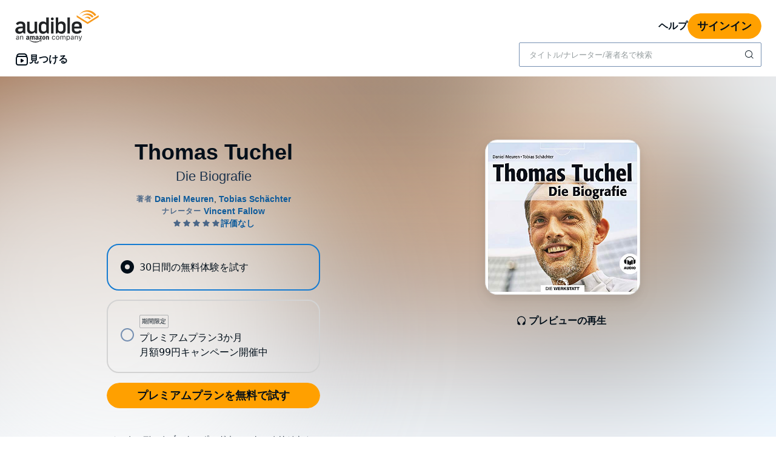

--- FILE ---
content_type: application/x-javascript
request_url: https://m.media-amazon.com/images/I/31sYog4qwKL.js?AUIClients/AudibleReviewsAssets
body_size: 3282
content:
'use strict';(function(n){var w=window.AmazonUIPageJS||window.P,x=w._namespace||w.attributeErrors,a=x?x("AudibleReviewsAssets",""):w;a.guardFatal?a.guardFatal(n)(a,window):a.execute(function(){n(a,window)})})(function(n,w,x){n.when("AudiblejQuery","accessibleClick","expanders","Spinner","modal","button","image","refMarkers","ready").execute(function(a,O,p,H,h,r,D,E){function m(a){var b=document.querySelector('meta[name\x3d"api-urls"]');return b&&b.getAttribute("data-"+a)?b.getAttribute("data-"+a):
{"amazon-reviews":"/pd/amazonreviews/","review-vote":"/pd/review/vote",reviews:"/pd/reviews","listener-reviews":"/listener/reviews"}[a]||""}function z(){I.forEach(function(a){r.disable(a)})}function A(){I.forEach(function(a){r.enable(a)})}function g(){F.classList.add("bc-pub-hidden");F.querySelector("adbl-checkbox").removeAttribute("checked")}function B(){F.classList.remove("bc-pub-hidden")}function c(){a(".adbl-reason-topic-dropdown").prop("disabled",!0).addClass("bc-hidden");a(".adbl-reporting-reason").val("");
a("#reason-dropdown-default").prop("disabled",!0).removeClass("bc-hidden");var b=a(".adbl-reviews-report-inappropriate-reasons adbl-toggle-chip").get();b&&b.forEach(function(a){a.removeAttribute("selected")});(b=a(".adbl-reporting-reason, .adbl-reporting-topic").get())&&b.forEach(function(a){a.selectedIndex=0})}function J(b,t,d){if(null===t)var c=b;else b=b.clone(),b.attr("data-report-reason",t),b.attr("data-stay-anon",d),c=b;K.forEach(function(b){a(b).find(".votingButtonData").remove();a(b).append(c.clone())})}
function u(a){a?h.open(document.getElementById("reportInappropriateContentErrorDesktop")):G.open(document.getElementById("reportInappropriateContentErrorMobile"))}function e(b){a("#reviewVoteFailure"+b).removeClass("bc-pub-hidden")}function L(b){a("#reviewVoteButtons"+b).addClass("bc-pub-hidden");(b=a("#reviewVoteFailure"+b))&&!b.hasClass("bc-pub-hidden")&&b.addClass("bc-pub-hidden")}function P(){a(".reportInappropriateLink").off("click").on("click",function(){var b=a("#modalReportSubmitButton");
b.find(".votingButtonData").remove();var t=a(this).find(".votingButtonData").clone();b.append(t);K&&(c(),g(),z(),a(".adbl-reporting-comments").val(""),J(t.clone(),null,null))})}function x(){a(".reviewVoteOptions").off("click").on("click",function(){var b=a(this).find(".votingButtonData"),c=b.data("review-id"),d=b.data("vote"),k=b.data("csrf-token"),v=b.data("asin"),f=null,l=null,q=null,Q="adbl-reviews-report-inappropriate-submit-btn"===a(this).attr("id"),h=!this.classList.contains("bc-button-disabled");
if(Q&&h){f=this.classList.contains("reviewVoteOptionsRetry");q=this.classList.contains("reviewVoteOptionsDesktop");var e=a(".adbl-reporting-comments").val();f?(f=b.data("report-reason"),l=b.data("stay-anon")):(f=a(".adbl-reporting-reason:not(.bc-hidden)"),f=f.length?f.find("option:selected").val():a(".adbl-reviews-report-inappropriate-reasons adbl-toggle-chip").filter("[aria-checked\x3dtrue]").attr("value"),"csam"===f?(l=!1,F.querySelector("adbl-checkbox").hasAttribute("checked")&&(l=!0)):l=!1,J(b.clone(),
f,l));M(c,d,k,v,f,l,q,e)}else"helpful"===d&&M(c,d,k,v,f,l,q,e)})}function M(b,c,d,k,v,f,l,q){a.ajax({url:m("review-vote"),data:{review:b,vote:c,csrfToken:d,asin:k,reportReason:v,isAnonReport:f,additionalComments:q},dataType:"json"}).done(function(d,t,q){if(d.success)if("inappropriate"===c)if(200===q.status){L(b);a("#reviewReportSuccess"+b).removeClass("bc-pub-hidden");(d=a("#audibleDropdownMenu"+b))&&d.addClass("bc-pub-hidden");d=document.getElementById("reportInappropriateContentSuccessDesktop");
t=document.getElementById("reportInappropriateContentSuccessMobile");var k=l?d:t;q=k.querySelector(".adbl-reviews-report-success-msg");k=k.querySelector(".adbl-reviews-report-success-msg-csam");f?(q.classList.add("bc-pub-hidden"),k.classList.remove("bc-pub-hidden")):(q.classList.remove("bc-pub-hidden"),k.classList.add("bc-pub-hidden"));l?h.open(d):G.open(t)}else 208===q.status&&(d=document.getElementById("reportInappropriateContentAlreadyReportedDesktop"),t=document.getElementById("reportInappropriateContentAlreadyReportedMobile"),
l?h.open(d):G.open(t));else L(b),a("#reviewVoteSuccess"+b).removeClass("bc-pub-hidden"),d=document.getElementById("reviewVoteSuccess"+b),d.tabIndex=0,d.focus();else e(b),"inappropriate"===c&&u(l)}).fail(function(){e(b);"inappropriate"===c&&u(l)})}function C(){a(".showMoreReviewsButton").click(function(){var b=this;if(!b.classList.contains("bc-button-disabled")){"undefined"!==typeof _satellite&&_satellite&&_satellite.track("ShowMoreReviewsClick");r.disable(b);var c=new H(b);c.start();var d=a(".globalReviewsTabs").filter("[aria-selected\x3dtrue]").attr("id");
if(b.classList.contains("loadReviewsCountry"))d=a("#reviewsCountry").val();else{var k=a("#reviewsLoadingLabel").val(),v=b.querySelector(".bc-button-text"),f=v.getAttribute("aria-label");v.setAttribute("aria-label",k)}k=a("#reviewsAsin"+d).val();var l=a("#reviewSort"+d).val()||a('#reviewSortOptionButton adbl-menu-option[aria-checked\x3d"true"]').attr("id"),q=a("#reviewFilter"+d).val()||a('#reviewFilterOptionButton adbl-menu-option[aria-checked\x3d"true"]').attr("id"),e=a("#nextReviewsPageNumber"+d).val(),
g=a("#reviewsPageSize"+d).val(),u=a("#reviewShowPaging"+d).val();a.ajax({url:m("reviews"),data:{country:d,asin:k,sort:l,filter:q,page:e,pageSize:g,showPaging:u}}).done(function(b){a("#pagingButtons"+d).replaceWith(b);document.querySelectorAll("."+d+"reviews"+e).forEach(function(a){h.init(a)});document.querySelectorAll(".mobile"+d+"reviews"+e).forEach(function(a){h.init(a);p.init(a)});C();y()}).always(function(){c.stop();v.setAttribute("aria-label",f);r.enable(b)})}})}function N(){a(".showMoreListenerReviews").click(function(){var b=
this;if(!b.classList.contains("bc-button-disabled")){r.disable(b);var c=new H(b);c.start();var d=a("#reviewsLoadingLabel").val(),k=b.querySelector(".bc-button-text"),e=k.getAttribute("aria-label");k.setAttribute("aria-label",d);d=a("#reviewerId").val();var f=a("#nextReviewsPageNumber").val(),l=a("#directedId").val().split(".")[2];a.ajax({url:m("listener-reviews"),data:{customerId:d,page:f,directedIdSuffix:l}}).done(function(b){a("#showMore").replaceWith(b);document.querySelectorAll(".listenerReviews"+
f).forEach(function(a){h.init(a)});D.lazyLoad();document.querySelectorAll(".mobileListenerReviews"+f).forEach(function(a){h.init(a);p.init(a)});N();y()}).always(function(){c.stop();k.setAttribute("aria-label",e);r.enable(b)})}})}function R(b){var c=a(b.target),d=a("#reviewsCountry").val();b=a("#reviewsAsin"+d).val();var k=a('#reviewSortOptionButton adbl-menu-option[aria-checked\x3d"true"]').attr("id"),e=a("#reviewsPageSize"+d).val(),f=a("#reviewShowPaging"+d).val(),l=c.attr("id");c=c.attr("label");
a("#filterOptionsButtonText").text(c);a.ajax({url:m("reviews"),data:{country:d,asin:b,sort:k,filter:l,page:0,pageSize:e,showPaging:f}}).done(function(b){var c=a(".listReviewsTab"+d);c.empty();c.append(b);b=document.querySelector(".listReviewsTab"+d);h.init(b);p.init(b);C();y()})}function S(b){var c=a(b.target),d=a("#reviewsCountry").val();b=a("#reviewsAsin"+d).val();var k=a('#reviewFilterOptionButton adbl-menu-option[aria-checked\x3d"true"]').attr("id"),e=a("#reviewsPageSize"+d).val(),f=a("#reviewShowPaging"+
d).val(),l=c.attr("id");c=c.attr("label");a("#sortOptionsButtonText").text(c);a.ajax({url:m("reviews"),data:{country:d,asin:b,sort:l,filter:k,page:0,pageSize:e,showPaging:f}}).done(function(b){var c=a(".listReviewsTab"+d);c.empty();c.append(b);b=document.querySelector(".listReviewsTab"+d);h.init(b);p.init(b);C();y()})}function y(){P();x()}var G;n.when("tray").execute(function(a){G=a});var F=document.querySelector("#csam-prompt"),I=document.querySelectorAll("#adbl-reviews-report-inappropriate-submit-btn"),
K=document.querySelectorAll("#adbl-reviews-report-inappropriate-submit-btn-native-id");a("#mobile-reviews .bc-tab-set a.bc-link.bc-tab-heading").click(function(){var a=document.querySelector("#mobile-reviews .bc-tab-content:not(.bc-hidden)");a&&p.init(a)});a(".globalReviewsTabs").click(function(){E.buildAndPost("reviewTab",a(this).attr("id"));var b=a("#reviewsAsinForAmazonTab").val();if(b&&"AmazonPortletiFrame"===a(this).attr("id")){var c=document.getElementById("adbl-amzn-portlet-reviews").contentWindow.document,
d=c.getElementById("bottom-2"),e=c.getElementById("adbl-amzn-portlet-reviews-in-iframe");if(""===e.innerText.trim()){var h=new H(document.querySelector(".amzn-reviews-tab-content"));h.start();a.ajax({url:m("amazon-reviews")+b}).done(function(b){a(e).replaceWith(b)}).always(function(){d.dispatchEvent(new Event("amznReviewsLoaded"));h.stop()})}}});a(".go-to-reviews").click(function(){var b=document.getElementById("show-reviews-button");b&&b.click();a(w).scrollTop(a("#customer-reviews").offset().top-
56);document.getElementById("customer-reviews").focus()});a("#show-reviews-button").click(function(){this.classList.add("bc-pub-hidden");a("#mobile-reviews").removeClass("bc-pub-hidden");var b=a(".globalReviewsTabs").filter("[aria-selected\x3dtrue]").attr("id");document.querySelectorAll(".mobile"+b+"reviews0").forEach(function(a){p.init(a)})});O.live(".adbl-reviews-report-inappropriate-reasons adbl-toggle-chip",function(){"csam"===this.getAttribute("name")?B():g();A()});a(".adbl-reporting-topic").on("change",
function(){var b=a(this).val();a(".adbl-reporting-reason").val("");a(".adbl-reporting-reason").prop("disabled",!0).addClass("bc-hidden");b&&a("#reason-dropdown-"+b).removeClass("bc-hidden").prop("disabled",!1);g();z()});a(".adbl-reporting-reason").on("change",function(){"csam"===a(this).find("option:selected").val()?B():g();A()});y();C();N();(function(){a(".reviewSortOptions").change(function(){var b=a(".globalReviewsTabs").filter("[aria-selected\x3dtrue]").attr("id"),c=a("#reviewsAsin"+b).val(),
d=a("#reviewSort"+b).val(),e=a("#reviewFilter"+b).val(),g=a("#reviewsPageSize"+b).val(),f=a("#reviewShowPaging"+b).val();a.ajax({url:m("reviews"),data:{country:b,asin:c,sort:d,filter:e,page:0,pageSize:g,showPaging:f}}).done(function(c){var d=a(".listReviewsTab"+b);d.empty();d.append(c);c=document.querySelector(".listReviewsTab"+b);h.init(c);p.init(c);C();y()})})})();(function(){a(document).on("adblMenuItemClicked",function(b){a(b.target).closest("#reviewSortOptionButton").length?S(b):a(b.target).closest("#reviewFilterOptionButton").length&&
R(b)})})()});n.when("AudiblejQuery","expanders","refMarkers","reviewValidator","processing","button","modal","focus","ratingStarsInit","ready").execute(function(a,n,p,x,h,r,D,E){function m(){setTimeout(function(){0===a("#review-q-1 .bc-rating-stars[data-star-count\x3d'0']").length&&(a("#review-q-2").removeClass("bc-color-secondary"),a("#review-q-2 h2").removeClass("bc-color-secondary"),a("#review-title").toggleClass("bc-input-disabled",!1).prop("disabled",!1))})}function z(){var a=document.getElementById("preview-button");
g||!B?r.disable(a):r.enable(a)}function A(a){return 0===a.search("/")?a:"/"}a(document).on("click","#review-q-1 .bc-rating-stars",m);a(document).on("keydown","#review-q-1 .bc-rating-stars",m);m();var g=!0,B=!1;a("#review-title").on("input cut paste keyup change",function(){var c=this.value;"function"===typeof c.trim&&(c=c.trim());g=0===c.length;a("#review-q-3").toggleClass("bc-color-secondary",g);a("#review-q-3 h2").toggleClass("bc-color-secondary",g);a("#review-body").toggleClass("bc-input-disabled",
g).prop("disabled",g);z()}).change();a("#review-body").on("input cut paste keyup change",function(){var a=this.value;"function"===typeof a.trim&&(a=a.trim());B=x.validate(a);z()}).change();a("#preview-button").click(function(){if(!a(this).hasClass("bc-button-disabled")){var c=a("#previewMessage"),g=p.build("write_review_preview",this),u=h(document.getElementById("write-review-form"));u.activate();a.ajax({url:"/write-review/preview?ref\x3d"+g,data:a("#writeReviewForm").serialize(),type:"POST",success:function(e){c.addClass("bc-pub-hidden");
a("#preview-wrapper").html(e).show();(e=document.getElementById("mobile-preview"))&&n.init(e);a("#write-review-wrapper").hide();a("#submit-buttons-wrapper").removeClass("bc-pub-hidden")},error:function(){c.removeClass("bc-pub-hidden")},complete:function(){u.deactivate()}})}});a("#edit-review-button").click(function(){a("#submitReviewErrorMessage").addClass("bc-pub-hidden");a("#preview-wrapper").empty().hide();a("#write-review-wrapper").show();a("#submit-buttons-wrapper").addClass("bc-pub-hidden")});
a("#confirmReviewSuccess").click(function(){var c=A(a("input:hidden[name\x3dsource]").val());w.location.href=""===c||null===c?"/":c});a("#submit-review-button").click(function(){var c=a("#submitReviewErrorMessage"),g=p.build("review_preview_submit",this),u=h(document.getElementById("write-review-form")),e=document.getElementById("reviewSuccessModal");u.activate();a.ajax({url:"/submit-review?ref\x3d"+g,data:a("#writeReviewForm").serialize(),dataType:"json",type:"POST",success:function(h){if(h.success){c.addClass("bc-pub-hidden");
h=a("input:hidden[name\x3dasin]").val();var g=a("input:hidden[name\x3dtitle]").val(),p=a("input:hidden[name\x3doverallRating]").val(),m=a("input:hidden[name\x3dperformanceRating]").val(),n=a("input:hidden[name\x3dstoryRating]").val();a("input:hidden[name\x3dconfirmModalFeatureEnabled]").val();if("undefined"!==typeof digitalData.product&&digitalData.product){var r=digitalData.product[0].productInfo;r.productID=h;r.productName=g}else digitalData.product=[{productInfo:{productID:h,productName:g}}];digitalData.Review=
"overall:"+p+"|performance:"+m+"|story:"+n;"undefined"!==typeof _satellite&&_satellite&&_satellite.track("reviewSubmitted");D.open(e);E.trapFocus(e);E.change({focusElement:e,isFocusOnLayer:!0})()}else u.deactivate(),c.removeClass("bc-pub-hidden")},error:function(){u.deactivate();c.removeClass("bc-pub-hidden")}})});a("#delete-confirmed-button").click(function(){var c=a("#deleteReviewErrorMessage"),g=A(a("input:hidden[name\x3ddeleteSource]").val()),m=p.build("delete_review",this),e=h(document.getElementById("write-review-form"));
D.closeCurrentModal();c.addClass("bc-pub-hidden");e.activate();a.ajax({url:"/delete-review?ref\x3d"+m,data:a("#writeReviewForm").serialize(),dataType:"json",success:function(a){a.success?(c.addClass("bc-pub-hidden"),w.location.href=g?g:"/"):(e.deactivate(),c.removeClass("bc-pub-hidden"))},error:function(){e.deactivate();c.removeClass("bc-pub-hidden")}})})});n.when("AudiblejQuery","toastMessage","ready").execute(function(a,n){(a=a("input[name\x3dtoastMessage]").val())&&n(a)});n.register("reviewValidator",
function(){return{validate:function(a){return a&&25<=a.length}}})});

--- FILE ---
content_type: application/x-javascript
request_url: https://m.media-amazon.com/images/I/61z6aFvbsJL._RC%7C11rkS+naGjL.js,21iXTSOaDZL.js_.js?AUIClients/AudibleWebSpecialPromoAssets
body_size: 32088
content:
/*
 jQuery JavaScript Library v3.5.1
 https://jquery.com/

 Includes Sizzle.js
 https://sizzlejs.com/

 Copyright JS Foundation and other contributors
 Released under the MIT license
 https://jquery.org/license

 Date: 2020-05-04T22:49Z
 Sizzle CSS Selector Engine v2.3.5
 https://sizzlejs.com/

 Copyright JS Foundation and other contributors
 Released under the MIT license
 https://js.foundation/

 Date: 2020-03-14
*/
'use strict';(function(T){var u=window.AmazonUIPageJS||window.P,n=u._namespace||u.attributeErrors,ba=n?n("AudibleUIJQuery",""):u;ba.guardFatal?ba.guardFatal(T)(ba,window):ba.execute(function(){T(ba,window)})})(function(T,u,n){T.register("AudiblejQuery",function(){function ba(a,b,c){c=c||q;var e,d=c.createElement("script");d.text=a;if(b)for(e in Rb)(a=b[e]||b.getAttribute&&b.getAttribute(e))&&d.setAttribute(e,a);c.head.appendChild(d).parentNode.removeChild(d)}function la(a){return null==a?a+"":"object"===
typeof a||"function"===typeof a?Ea[db.call(a)]||"object":typeof a}function T(a){var b=!!a&&"length"in a&&a.length,c=la(a);return t(a)||Y(a)?!1:"array"===c||0===b||"number"===typeof b&&0<b&&b-1 in a}function E(a,b){return a.nodeName&&a.nodeName.toLowerCase()===b.toLowerCase()}function Oa(a,b,c){return t(b)?d.grep(a,function(a,d){return!!b.call(a,d,a)!==c}):b.nodeType?d.grep(a,function(a){return a===b!==c}):"string"!==typeof b?d.grep(a,function(a){return-1<ma.call(b,a)!==c}):d.filter(b,a,c)}function eb(a,
b){for(;(a=a[b])&&1!==a.nodeType;);return a}function Sb(a){var b={};d.each(a.match(U)||[],function(a,e){b[e]=!0});return b}function na(a){return a}function da(a){throw a;}function fb(a,b,c,e){var d;try{a&&t(d=a.promise)?d.call(a).done(b).fail(c):a&&t(d=a.then)?d.call(a,b,c):b.apply(n,[a].slice(e))}catch(g){c.apply(n,[g])}}function za(){q.removeEventListener("DOMContentLoaded",za);u.removeEventListener("load",za);d.ready()}function Tb(a,b){return b.toUpperCase()}function R(a){return a.replace(Ub,"ms-").replace(Vb,
Tb)}function Aa(){this.expando=d.expando+Aa.uid++}function gb(a,b,c){if(c===n&&1===a.nodeType)if(c="data-"+b.replace(Wb,"-$\x26").toLowerCase(),c=a.getAttribute(c),"string"===typeof c){try{var e=c;c="true"===e?!0:"false"===e?!1:"null"===e?null:e===+e+""?+e:Xb.test(e)?JSON.parse(e):e}catch(f){}K.set(a,b,c)}else c=n;return c}function hb(a,b,c,e){var f,g=20,h=e?function(){return e.cur()}:function(){return d.css(a,b,"")},k=h(),l=c&&c[3]||(d.cssNumber[b]?"":"px"),m=a.nodeType&&(d.cssNumber[b]||"px"!==
l&&+k)&&Z.exec(d.css(a,b));if(m&&m[3]!==l){k/=2;l=l||m[3];for(m=+k||1;g--;)d.style(a,b,m+l),0>=(1-f)*(1-(f=h()/k||.5))&&(g=0),m/=f;m*=2;d.style(a,b,m+l);c=c||[]}if(c){m=+m||+k||0;var p=c[1]?m+(c[1]+1)*c[2]:+c[2];e&&(e.unit=l,e.start=m,e.end=p)}return p}function ea(a,b){for(var c,e,f=[],g=0,h=a.length;g<h;g++)if(e=a[g],e.style)if(c=e.style.display,b){if("none"===c&&(f[g]=r.get(e,"display")||null,f[g]||(e.style.display="")),""===e.style.display&&Fa(e)){c=g;var k=e.ownerDocument;e=e.nodeName;var l=ib[e];
l||(k=k.body.appendChild(k.createElement(e)),l=d.css(k,"display"),k.parentNode.removeChild(k),"none"===l&&(l="block"),ib[e]=l);k=l;f[c]=k}}else"none"!==c&&(f[g]="none",r.set(e,"display",c));for(g=0;g<h;g++)null!=f[g]&&(a[g].style.display=f[g]);return a}function H(a,b){var c="undefined"!==typeof a.getElementsByTagName?a.getElementsByTagName(b||"*"):"undefined"!==typeof a.querySelectorAll?a.querySelectorAll(b||"*"):[];return b===n||b&&E(a,b)?d.merge([a],c):c}function Pa(a,b){for(var c=0,e=a.length;c<
e;c++)r.set(a[c],"globalEval",!b||r.get(b[c],"globalEval"))}function jb(a,b,c,e,f){for(var g,h,k,l=b.createDocumentFragment(),m=[],p=0,n=a.length;p<n;p++)if((g=a[p])||0===g)if("object"===la(g))d.merge(m,g.nodeType?[g]:g);else if(Yb.test(g)){h=h||l.appendChild(b.createElement("div"));k=(kb.exec(g)||["",""])[1].toLowerCase();k=F[k]||F._default;h.innerHTML=k[1]+d.htmlPrefilter(g)+k[2];for(k=k[0];k--;)h=h.lastChild;d.merge(m,h.childNodes);h=l.firstChild;h.textContent=""}else m.push(b.createTextNode(g));
l.textContent="";for(p=0;g=m[p++];)if(e&&-1<d.inArray(g,e))f&&f.push(g);else if(a=oa(g),h=H(l.appendChild(g),"script"),a&&Pa(h),c)for(k=0;g=h[k++];)lb.test(g.type||"")&&c.push(g);return l}function pa(){return!0}function qa(){return!1}function Zb(a,b){a:{try{var c=q.activeElement;break a}catch(e){}c=void 0}return a===c===("focus"===b)}function Qa(a,b,c,e,f,g){var h;if("object"===typeof b){"string"!==typeof c&&(e=e||c,c=n);for(h in b)Qa(a,h,c,e,b[h],g);return a}null==e&&null==f?(f=c,e=c=n):null==f&&
("string"===typeof c?(f=e,e=n):(f=e,e=c,c=n));if(!1===f)f=qa;else if(!f)return a;if(1===g){var k=f;f=function(a){d().off(a);return k.apply(this,arguments)};f.guid=k.guid||(k.guid=d.guid++)}return a.each(function(){d.event.add(this,b,f,e,c)})}function Ia(a,b,c){c?(r.set(a,b,!1),d.event.add(a,b,{namespace:!1,handler:function(a){var e=r.get(this,b);if(a.isTrigger&1&&this[b])if(e.length)(d.event.special[b]||{}).delegateType&&a.stopPropagation();else{e=O.call(arguments);r.set(this,b,e);var g=c(this,b);
this[b]();var h=r.get(this,b);e!==h||g?r.set(this,b,!1):h={};if(e!==h)return a.stopImmediatePropagation(),a.preventDefault(),h.value}else e.length&&(r.set(this,b,{value:d.event.trigger(d.extend(e[0],d.Event.prototype),e.slice(1),this)}),a.stopImmediatePropagation())}})):r.get(a,b)===n&&d.event.add(a,b,pa)}function mb(a,b){return E(a,"table")&&E(11!==b.nodeType?b:b.firstChild,"tr")?d(a).children("tbody")[0]||a:a}function $b(a){a.type=(null!==a.getAttribute("type"))+"/"+a.type;return a}function ac(a){"true/"===
(a.type||"").slice(0,5)?a.type=a.type.slice(5):a.removeAttribute("type");return a}function nb(a,b){var c,e,f;if(1===b.nodeType){if(r.hasData(a)){var g=r.get(a);if(f=g.events)for(e in r.remove(b,"handle events"),f)for(g=0,c=f[e].length;g<c;g++)d.event.add(b,e,f[e][g])}K.hasData(a)&&(a=K.access(a),a=d.extend({},a),K.set(b,a))}}function aa(a,b,c,e){b=ob(b);var f,g=0,h=a.length,k=h-1,l=b[0],m=t(l);if(m||1<h&&"string"===typeof l&&!y.checkClone&&bc.test(l))return a.each(function(d){var f=a.eq(d);m&&(b[0]=
l.call(this,d,f.html()));aa(f,b,c,e)});if(h){var p=jb(b,a[0].ownerDocument,!1,a,e);var n=p.firstChild;1===p.childNodes.length&&(p=n);if(n||e){n=d.map(H(p,"script"),$b);for(f=n.length;g<h;g++){var v=p;g!==k&&(v=d.clone(v,!0,!0),f&&d.merge(n,H(v,"script")));c.call(a[g],v,g)}if(f)for(p=n[n.length-1].ownerDocument,d.map(n,ac),g=0;g<f;g++)v=n[g],lb.test(v.type||"")&&!r.access(v,"globalEval")&&d.contains(p,v)&&(v.src&&"module"!==(v.type||"").toLowerCase()?d._evalUrl&&!v.noModule&&d._evalUrl(v.src,{nonce:v.nonce||
v.getAttribute("nonce")},p):ba(v.textContent.replace(cc,""),v,p))}}return a}function pb(a,b,c){for(var e=b?d.filter(b,a):a,f=0;null!=(b=e[f]);f++)c||1!==b.nodeType||d.cleanData(H(b)),b.parentNode&&(c&&oa(b)&&Pa(H(b,"script")),b.parentNode.removeChild(b));return a}function Ba(a,b,c){var e=a.style;if(c=c||Ka(a)){var f=c.getPropertyValue(b)||c[b];""!==f||oa(a)||(f=d.style(a,b));if(!y.pixelBoxStyles()&&Ra.test(f)&&dc.test(b)){a=e.width;b=e.minWidth;var g=e.maxWidth;e.minWidth=e.maxWidth=e.width=f;f=c.width;
e.width=a;e.minWidth=b;e.maxWidth=g}}return f!==n?f+"":f}function qb(a,b){return{get:function(){if(a())delete this.get;else return(this.get=b).apply(this,arguments)}}}function Sa(a){var b=d.cssProps[a]||rb[a];if(b)return b;if(a in sb)return a;a:{b=a;for(var c=b[0].toUpperCase()+b.slice(1),e=tb.length;e--;)if(b=tb[e]+c,b in sb)break a;b=void 0}return rb[a]=b||a}function ub(a,b,c){return(a=Z.exec(b))?Math.max(0,a[2]-(c||0))+(a[3]||"px"):b}function Ta(a,b,c,e,f,g){var h="width"===b?1:0,k=0,l=0;if(c===
(e?"border":"content"))return 0;for(;4>h;h+=2)"margin"===c&&(l+=d.css(a,c+V[h],!0,f)),e?("content"===c&&(l-=d.css(a,"padding"+V[h],!0,f)),"margin"!==c&&(l-=d.css(a,"border"+V[h]+"Width",!0,f))):(l+=d.css(a,"padding"+V[h],!0,f),"padding"!==c?l+=d.css(a,"border"+V[h]+"Width",!0,f):k+=d.css(a,"border"+V[h]+"Width",!0,f));!e&&0<=g&&(l+=Math.max(0,Math.ceil(a["offset"+b[0].toUpperCase()+b.slice(1)]-g-l-k-.5))||0);return l}function vb(a,b,c){var e=Ka(a),f=(!y.boxSizingReliable()||c)&&"border-box"===d.css(a,
"boxSizing",!1,e),g=f,h=Ba(a,b,e),k="offset"+b[0].toUpperCase()+b.slice(1);if(Ra.test(h)){if(!c)return h;h="auto"}(!y.boxSizingReliable()&&f||!y.reliableTrDimensions()&&E(a,"tr")||"auto"===h||!parseFloat(h)&&"inline"===d.css(a,"display",!1,e))&&a.getClientRects().length&&(f="border-box"===d.css(a,"boxSizing",!1,e),(g=k in a)&&(h=a[k]));h=parseFloat(h)||0;return h+Ta(a,b,c||(f?"border":"content"),g,e,h)+"px"}function B(a,b,c,e,d){return new B.prototype.init(a,b,c,e,d)}function Ua(){La&&(!1===q.hidden&&
u.requestAnimationFrame?u.requestAnimationFrame(Ua):u.setTimeout(Ua,d.fx.interval),d.fx.tick())}function wb(){u.setTimeout(function(){ra=n});return ra=Date.now()}function Ma(a,b){var c=0,e={height:a};for(b=b?1:0;4>c;c+=2-b){var d=V[c];e["margin"+d]=e["padding"+d]=a}b&&(e.opacity=e.width=a);return e}function xb(a,b,c){for(var e,d=(L.tweeners[b]||[]).concat(L.tweeners["*"]),g=0,h=d.length;g<h;g++)if(e=d[g].call(c,b,a))return e}function ec(a,b){var c,e;for(c in a){var f=R(c);var g=b[f];var h=a[c];Array.isArray(h)&&
(g=h[1],h=a[c]=h[0]);c!==f&&(a[f]=h,delete a[c]);if((e=d.cssHooks[f])&&"expand"in e)for(c in h=e.expand(h),delete a[f],h)c in a||(a[c]=h[c],b[c]=g);else b[f]=g}}function L(a,b,c){var e,f=0,g=L.prefilters.length,h=d.Deferred().always(function(){delete k.elem}),k=function(){if(e)return!1;var b=ra||wb();b=Math.max(0,l.startTime+l.duration-b);for(var c=1-(b/l.duration||0),d=0,f=l.tweens.length;d<f;d++)l.tweens[d].run(c);h.notifyWith(a,[l,c,b]);if(1>c&&f)return b;f||h.notifyWith(a,[l,1,0]);h.resolveWith(a,
[l]);return!1},l=h.promise({elem:a,props:d.extend({},b),opts:d.extend(!0,{specialEasing:{},easing:d.easing._default},c),originalProperties:b,originalOptions:c,startTime:ra||wb(),duration:c.duration,tweens:[],createTween:function(b,c){b=d.Tween(a,l.opts,b,c,l.opts.specialEasing[b]||l.opts.easing);l.tweens.push(b);return b},stop:function(b){var c=0,d=b?l.tweens.length:0;if(e)return this;for(e=!0;c<d;c++)l.tweens[c].run(1);b?(h.notifyWith(a,[l,1,0]),h.resolveWith(a,[l,b])):h.rejectWith(a,[l,b]);return this}});
c=l.props;for(ec(c,l.opts.specialEasing);f<g;f++)if(b=L.prefilters[f].call(l,a,c,l.opts))return t(b.stop)&&(d._queueHooks(l.elem,l.opts.queue).stop=b.stop.bind(b)),b;d.map(c,xb,l);t(l.opts.start)&&l.opts.start.call(a,l);l.progress(l.opts.progress).done(l.opts.done,l.opts.complete).fail(l.opts.fail).always(l.opts.always);d.fx.timer(d.extend(k,{elem:a,anim:l,queue:l.opts.queue}));return l}function fa(a){return(a.match(U)||[]).join(" ")}function ha(a){return a.getAttribute&&a.getAttribute("class")||
""}function Va(a){return Array.isArray(a)?a:"string"===typeof a?a.match(U)||[]:[]}function Wa(a,b,c,e){var f;if(Array.isArray(b))d.each(b,function(b,d){c||fc.test(a)?e(a,d):Wa(a+"["+("object"===typeof d&&null!=d?b:"")+"]",d,c,e)});else if(c||"object"!==la(b))e(a,b);else for(f in b)Wa(a+"["+f+"]",b[f],c,e)}function yb(a){return function(b,c){"string"!==typeof b&&(c=b,b="*");var d=0,f=b.toLowerCase().match(U)||[];if(t(c))for(;b=f[d++];)"+"===b[0]?(b=b.slice(1)||"*",(a[b]=a[b]||[]).unshift(c)):(a[b]=
a[b]||[]).push(c)}}function zb(a,b,c,e){function f(k){var l;g[k]=!0;d.each(a[k]||[],function(a,d){a=d(b,c,e);if("string"===typeof a&&!h&&!g[a])return b.dataTypes.unshift(a),f(a),!1;if(h)return!(l=a)});return l}var g={},h=a===Xa;return f(b.dataTypes[0])||!g["*"]&&f("*")}function Ya(a,b){var c,e,f=d.ajaxSettings.flatOptions||{};for(c in b)b[c]!==n&&((f[c]?a:e||(e={}))[c]=b[c]);e&&d.extend(!0,a,e);return a}function gc(a,b,c){for(var d,f,g,h,k=a.contents,l=a.dataTypes;"*"===l[0];)l.shift(),d===n&&(d=
a.mimeType||b.getResponseHeader("Content-Type"));if(d)for(f in k)if(k[f]&&k[f].test(d)){l.unshift(f);break}if(l[0]in c)g=l[0];else{for(f in c){if(!l[0]||a.converters[f+" "+l[0]]){g=f;break}h||(h=f)}g=g||h}if(g)return g!==l[0]&&l.unshift(g),c[g]}function hc(a,b,c,d){var e,g,h={},k=a.dataTypes.slice();if(k[1])for(m in a.converters)h[m.toLowerCase()]=a.converters[m];for(g=k.shift();g;){a.responseFields[g]&&(c[a.responseFields[g]]=b);!l&&d&&a.dataFilter&&(b=a.dataFilter(b,a.dataType));var l=g;if(g=k.shift())if("*"===
g)g=l;else if("*"!==l&&l!==g){var m=h[l+" "+g]||h["* "+g];if(!m)for(e in h){var p=e.split(" ");if(p[1]===g&&(m=h[l+" "+p[0]]||h["* "+p[0]])){!0===m?m=h[e]:!0!==h[e]&&(g=p[0],k.unshift(p[1]));break}}if(!0!==m)if(m&&a.throws)b=m(b);else try{b=m(b)}catch(w){return{state:"parsererror",error:m?w:"No conversion from "+l+" to "+g}}}}return{state:"success",data:b}}var W=[],Ab=Object.getPrototypeOf,O=W.slice,ob=W.flat?function(a){return W.flat.call(a)}:function(a){return W.concat.apply([],a)},Za=W.push,ma=
W.indexOf,Ea={},db=Ea.toString,Na=Ea.hasOwnProperty,Bb=Na.toString,ic=Bb.call(Object),y={},t=function(a){return"function"===typeof a&&"number"!==typeof a.nodeType},Y=function(a){return null!=a&&a===a.window},q=u.document,Rb={type:!0,src:!0,nonce:!0,noModule:!0},d=function(a,b){return new d.fn.init(a,b)};d.fn=d.prototype={jquery:"3.5.1",constructor:d,length:0,toArray:function(){return O.call(this)},get:function(a){return null==a?O.call(this):0>a?this[a+this.length]:this[a]},pushStack:function(a){a=
d.merge(this.constructor(),a);a.prevObject=this;return a},each:function(a){return d.each(this,a)},map:function(a){return this.pushStack(d.map(this,function(b,c){return a.call(b,c,b)}))},slice:function(){return this.pushStack(O.apply(this,arguments))},first:function(){return this.eq(0)},last:function(){return this.eq(-1)},even:function(){return this.pushStack(d.grep(this,function(a,b){return(b+1)%2}))},odd:function(){return this.pushStack(d.grep(this,function(a,b){return b%2}))},eq:function(a){var b=
this.length;a=+a+(0>a?b:0);return this.pushStack(0<=a&&a<b?[this[a]]:[])},end:function(){return this.prevObject||this.constructor()},push:Za,sort:W.sort,splice:W.splice};d.extend=d.fn.extend=function(){var a,b,c,e=arguments[0]||{},f=1,g=arguments.length,h=!1;"boolean"===typeof e&&(h=e,e=arguments[f]||{},f++);"object"===typeof e||t(e)||(e={});f===g&&(e=this,f--);for(;f<g;f++)if(null!=(a=arguments[f]))for(b in a){var k=a[b];if("__proto__"!==b&&e!==k)if(h&&k&&(d.isPlainObject(k)||(c=Array.isArray(k)))){var l=
e[b];l=c&&!Array.isArray(l)?[]:c||d.isPlainObject(l)?l:{};c=!1;e[b]=d.extend(h,l,k)}else k!==n&&(e[b]=k)}return e};d.extend({expando:"jQuery"+("3.5.1"+Math.random()).replace(/\D/g,""),isReady:!0,error:function(a){throw Error(a);},noop:function(){},isPlainObject:function(a){if(!a||"[object Object]"!==db.call(a))return!1;a=Ab(a);if(!a)return!0;a=Na.call(a,"constructor")&&a.constructor;return"function"===typeof a&&Bb.call(a)===ic},isEmptyObject:function(a){for(var b in a)return!1;return!0},globalEval:function(a,
b,c){ba(a,{nonce:b&&b.nonce},c)},each:function(a,b){var c,d=0;if(T(a))for(c=a.length;d<c&&!1!==b.call(a[d],d,a[d]);d++);else for(d in a)if(!1===b.call(a[d],d,a[d]))break;return a},makeArray:function(a,b){b=b||[];null!=a&&(T(Object(a))?d.merge(b,"string"===typeof a?[a]:a):Za.call(b,a));return b},inArray:function(a,b,c){return null==b?-1:ma.call(b,a,c)},merge:function(a,b){for(var c=+b.length,d=0,f=a.length;d<c;d++)a[f++]=b[d];a.length=f;return a},grep:function(a,b,c){for(var d=[],f=0,g=a.length,h=
!c;f<g;f++)c=!b(a[f],f),c!==h&&d.push(a[f]);return d},map:function(a,b,c){var d,f=0,g=[];if(T(a))for(d=a.length;f<d;f++){var h=b(a[f],f,c);null!=h&&g.push(h)}else for(f in a)h=b(a[f],f,c),null!=h&&g.push(h);return ob(g)},guid:1,support:y});"function"===typeof Symbol&&(d.fn[Symbol.iterator]=W[Symbol.iterator]);d.each("Boolean Number String Function Array Date RegExp Object Error Symbol".split(" "),function(a,b){Ea["[object "+b+"]"]=b.toLowerCase()});var ca=function(a){function b(a,b,c,d){var e,f,g,
x,h=b&&b.ownerDocument;var z=b?b.nodeType:9;c=c||[];if("string"!==typeof a||!a||1!==z&&9!==z&&11!==z)return c;if(!d&&(Ca(b),b=b||D,X)){if(11!==z&&(x=Ba.exec(a)))if(e=x[1])if(9===z)if(f=b.getElementById(e)){if(f.id===e)return c.push(f),c}else return c;else{if(h&&(f=h.getElementById(e))&&E(b,f)&&f.id===e)return c.push(f),c}else{if(x[2])return sa.apply(c,b.getElementsByTagName(a)),c;if((e=x[3])&&I.getElementsByClassName&&b.getElementsByClassName)return sa.apply(c,b.getElementsByClassName(e)),c}if(!(!I.qsa||
Q[a+" "]||M&&M.test(a)||1===z&&"object"===b.nodeName.toLowerCase())){e=a;h=b;if(1===z&&(oa.test(a)||ea.test(a))){h=ka.test(a)&&w(b.parentNode)||b;h===b&&I.scope||((g=b.getAttribute("id"))?g=g.replace(wa,xa):b.setAttribute("id",g=J));e=da(a);for(z=e.length;z--;)e[z]=(g?"#"+g:":scope")+" "+r(e[z]);e=e.join(",")}try{return sa.apply(c,h.querySelectorAll(e)),c}catch(Nc){Q(a,!0)}finally{g===J&&b.removeAttribute("id")}}}return Fa(a.replace(Y,"$1"),b,c,d)}function c(){function a(c,d){b.push(c+" ")>C.cacheLength&&
delete a[b.shift()];return a[c+" "]=d}var b=[];return a}function d(a){a[J]=!0;return a}function f(a){var b=D.createElement("fieldset");try{return!!a(b)}catch(z){return!1}finally{b.parentNode&&b.parentNode.removeChild(b)}}function g(a,b){a=a.split("|");for(var c=a.length;c--;)C.attrHandle[a[c]]=b}function h(a,b){var c=b&&a,d=c&&1===a.nodeType&&1===b.nodeType&&a.sourceIndex-b.sourceIndex;if(d)return d;if(c)for(;c=c.nextSibling;)if(c===b)return-1;return a?1:-1}function k(a){return function(b){return"input"===
b.nodeName.toLowerCase()&&b.type===a}}function l(a){return function(b){var c=b.nodeName.toLowerCase();return("input"===c||"button"===c)&&b.type===a}}function m(a){return function(b){return"form"in b?b.parentNode&&!1===b.disabled?"label"in b?"label"in b.parentNode?b.parentNode.disabled===a:b.disabled===a:b.isDisabled===a||b.isDisabled!==!a&&Da(b)===a:b.disabled===a:"label"in b?b.disabled===a:!1}}function p(a){return d(function(b){b=+b;return d(function(c,d){for(var e,f=a([],c.length,b),g=f.length;g--;)c[e=
f[g]]&&(c[e]=!(d[e]=c[e]))})})}function w(a){return a&&"undefined"!==typeof a.getElementsByTagName&&a}function v(){}function r(a){for(var b=0,c=a.length,d="";b<c;b++)d+=a[b].value;return d}function Ja(a,b,c){var d=b.dir,e=b.next,f=e||d,g=c&&"parentNode"===f,h=U++;return b.first?function(b,c,e){for(;b=b[d];)if(1===b.nodeType||g)return a(b,c,e);return!1}:function(b,c,x){var z,l=[L,h];if(x)for(;b=b[d];){if((1===b.nodeType||g)&&a(b,c,x))return!0}else for(;b=b[d];)if(1===b.nodeType||g){var k=b[J]||(b[J]=
{});k=k[b.uniqueID]||(k[b.uniqueID]={});if(e&&e===b.nodeName.toLowerCase())b=b[d]||b;else{if((z=k[f])&&z[0]===L&&z[1]===h)return l[2]=z[2];k[f]=l;if(l[2]=a(b,c,x))return!0}}return!1}}function u(a){return 1<a.length?function(b,c,d){for(var e=a.length;e--;)if(!a[e](b,c,d))return!1;return!0}:a[0]}function t(a,b,c,d,e){for(var f,g=[],h=0,x=a.length,z=null!=b;h<x;h++)if(f=a[h])if(!c||c(f,d,e))g.push(f),z&&b.push(h);return g}function q(a,c,e,f,g,h){f&&!f[J]&&(f=q(f));g&&!g[J]&&(g=q(g,h));return d(function(d,
h,x,z){var l,k=[],m=[],G=h.length,N;if(!(N=d)){N=c||"*";for(var p=x.nodeType?[x]:x,n=[],Ga=0,jc=p.length;Ga<jc;Ga++)b(N,p[Ga],n);N=n}N=!a||!d&&c?N:t(N,k,a,x,z);p=e?g||(d?a:G||f)?[]:h:N;e&&e(N,p,x,z);if(f){var w=t(p,m);f(w,[],x,z);for(x=w.length;x--;)if(l=w[x])p[m[x]]=!(N[m[x]]=l)}if(d){if(g||a){if(g){w=[];for(x=p.length;x--;)(l=p[x])&&w.push(N[x]=l);g(null,p=[],w,z)}for(x=p.length;x--;)(l=p[x])&&-1<(w=g?P(d,l):k[x])&&(d[w]=!(h[w]=l))}}else p=t(p===h?p.splice(G,p.length):p),g?g(null,h,p,z):sa.apply(h,
p)})}function A(a){var b,c,d=a.length,e=C.relative[a[0].type];var f=e||C.relative[" "];for(var g=e?1:0,h=Ja(function(a){return a===b},f,!0),x=Ja(function(a){return-1<P(b,a)},f,!0),l=[function(a,c,d){a=!e&&(d||c!==ta)||((b=c).nodeType?h(a,c,d):x(a,c,d));b=null;return a}];g<d;g++)if(f=C.relative[a[g].type])l=[Ja(u(l),f)];else{f=C.filter[a[g].type].apply(null,a[g].matches);if(f[J]){for(c=++g;c<d&&!C.relative[a[c].type];c++);return q(1<g&&u(l),1<g&&r(a.slice(0,g-1).concat({value:" "===a[g-2].type?"*":
""})).replace(Y,"$1"),f,g<c&&A(a.slice(g,c)),c<d&&A(a=a.slice(c)),c<d&&r(a))}l.push(f)}return u(l)}function y(a,c){var e=0<c.length,f=0<a.length,g=function(d,g,h,x,l){var z,k,m=0,G="0",N=d&&[],p=[],n=ta,w=d||f&&C.find.TAG("*",l),Ga=L+=null==n?1:Math.random()||.1,v=w.length;for(l&&(ta=g==D||g||l);G!==v&&null!=(z=w[G]);G++){if(f&&z){var r=0;g||z.ownerDocument==D||(Ca(z),h=!X);for(;k=a[r++];)if(k(z,g||D,h)){x.push(z);break}l&&(L=Ga)}e&&((z=!k&&z)&&m--,d&&N.push(z))}m+=G;if(e&&G!==m){for(r=0;k=c[r++];)k(N,
p,g,h);if(d){if(0<m)for(;G--;)N[G]||p[G]||(p[G]=fa.call(x));p=t(p)}sa.apply(x,p);l&&!d&&0<p.length&&1<m+c.length&&b.uniqueSort(x)}l&&(L=Ga,ta=n);return N};return e?d(g):g}var Ha,ta,ua,K,D,S,X,M,H,B,E,J="sizzle"+1*new Date,F=a.document,L=0,U=0,R=c(),V=c(),W=c(),Q=c(),T=function(a,b){a===b&&(K=!0);return 0},ba={}.hasOwnProperty,O=[],fa=O.pop,ha=O.push,sa=O.push,ca=O.slice,P=function(a,b){for(var c=0,d=a.length;c<d;c++)if(a[c]===b)return c;return-1},la=/[\x20\t\r\n\f]+/g,Y=/^[\x20\t\r\n\f]+|((?:^|[^\\])(?:\\.)*)[\x20\t\r\n\f]+$/g,
na=/^[\x20\t\r\n\f]*,[\x20\t\r\n\f]*/,ea=/^[\x20\t\r\n\f]*([>+~]|[\x20\t\r\n\f])[\x20\t\r\n\f]*/,oa=/[\x20\t\r\n\f]|>/,pa=/:((?:\\[\da-fA-F]{1,6}[\x20\t\r\n\f]?|\\[^\r\n\f]|[\w-]|[^\x00-\x7f])+)(?:\((('((?:\\.|[^\\'])*)'|"((?:\\.|[^\\"])*)")|((?:\\.|[^\\()[\]]|\[[\x20\t\r\n\f]*((?:\\[\da-fA-F]{1,6}[\x20\t\r\n\f]?|\\[^\r\n\f]|[\w-]|[^\x00-\x7f])+)(?:[\x20\t\r\n\f]*([*^$|!~]?=)[\x20\t\r\n\f]*(?:'((?:\\.|[^\\'])*)'|"((?:\\.|[^\\"])*)"|((?:\\[\da-fA-F]{1,6}[\x20\t\r\n\f]?|\\[^\r\n\f]|[\w-]|[^\x00-\x7f])+))|)[\x20\t\r\n\f]*\])*)|.*)\)|)/,
qa=/^(?:\\[\da-fA-F]{1,6}[\x20\t\r\n\f]?|\\[^\r\n\f]|[\w-]|[^\x00-\x7f])+$/,aa={ID:/^#((?:\\[\da-fA-F]{1,6}[\x20\t\r\n\f]?|\\[^\r\n\f]|[\w-]|[^\x00-\x7f])+)/,CLASS:/^\.((?:\\[\da-fA-F]{1,6}[\x20\t\r\n\f]?|\\[^\r\n\f]|[\w-]|[^\x00-\x7f])+)/,TAG:/^((?:\\[\da-fA-F]{1,6}[\x20\t\r\n\f]?|\\[^\r\n\f]|[\w-]|[^\x00-\x7f])+|[*])/,ATTR:/^\[[\x20\t\r\n\f]*((?:\\[\da-fA-F]{1,6}[\x20\t\r\n\f]?|\\[^\r\n\f]|[\w-]|[^\x00-\x7f])+)(?:[\x20\t\r\n\f]*([*^$|!~]?=)[\x20\t\r\n\f]*(?:'((?:\\.|[^\\'])*)'|"((?:\\.|[^\\"])*)"|((?:\\[\da-fA-F]{1,6}[\x20\t\r\n\f]?|\\[^\r\n\f]|[\w-]|[^\x00-\x7f])+))|)[\x20\t\r\n\f]*\]/,
PSEUDO:/^:((?:\\[\da-fA-F]{1,6}[\x20\t\r\n\f]?|\\[^\r\n\f]|[\w-]|[^\x00-\x7f])+)(?:\((('((?:\\.|[^\\'])*)'|"((?:\\.|[^\\"])*)")|((?:\\.|[^\\()[\]]|\[[\x20\t\r\n\f]*((?:\\[\da-fA-F]{1,6}[\x20\t\r\n\f]?|\\[^\r\n\f]|[\w-]|[^\x00-\x7f])+)(?:[\x20\t\r\n\f]*([*^$|!~]?=)[\x20\t\r\n\f]*(?:'((?:\\.|[^\\'])*)'|"((?:\\.|[^\\"])*)"|((?:\\[\da-fA-F]{1,6}[\x20\t\r\n\f]?|\\[^\r\n\f]|[\w-]|[^\x00-\x7f])+))|)[\x20\t\r\n\f]*\])*)|.*)\)|)/,CHILD:/^:(only|first|last|nth|nth-last)-(child|of-type)(?:\([\x20\t\r\n\f]*(even|odd|(([+-]|)(\d*)n|)[\x20\t\r\n\f]*(?:([+-]|)[\x20\t\r\n\f]*(\d+)|))[\x20\t\r\n\f]*\)|)/i,
bool:/^(?:checked|selected|async|autofocus|autoplay|controls|defer|disabled|hidden|ismap|loop|multiple|open|readonly|required|scoped)$/i,needsContext:/^[\x20\t\r\n\f]*[>+~]|:(even|odd|eq|gt|lt|nth|first|last)(?:\([\x20\t\r\n\f]*((?:-\d)?\d*)[\x20\t\r\n\f]*\)|)(?=[^-]|$)/i},ra=/HTML$/i,va=/^(?:input|select|textarea|button)$/i,Aa=/^h\d$/i,Z=/^[^{]+\{\s*\[native \w/,Ba=/^(?:#([\w-]+)|(\w+)|\.([\w-]+))$/,ka=/[+~]/,ia=/\\[\da-fA-F]{1,6}[\x20\t\r\n\f]?|\\([^\r\n\f])/g,ja=function(a,b){a="0x"+a.slice(1)-
65536;return b?b:0>a?String.fromCharCode(a+65536):String.fromCharCode(a>>10|55296,a&1023|56320)},wa=/([\0-\x1f\x7f]|^-?\d)|^-$|[^\0-\x1f\x7f-\uFFFF\w-]/g,xa=function(a,b){return b?"\x00"===a?"�":a.slice(0,-1)+"\\"+a.charCodeAt(a.length-1).toString(16)+" ":"\\"+a},ya=function(){Ca()},Da=Ja(function(a){return!0===a.disabled&&"fieldset"===a.nodeName.toLowerCase()},{dir:"parentNode",next:"legend"});try{sa.apply(O=ca.call(F.childNodes),F.childNodes),O[F.childNodes.length].nodeType}catch(x){sa={apply:O.length?
function(a,b){ha.apply(a,ca.call(b))}:function(a,b){for(var c=a.length,d=0;a[c++]=b[d++];);a.length=c-1}}}var I=b.support={};var Ea=b.isXML=function(a){var b=(a.ownerDocument||a).documentElement;return!ra.test(a.namespaceURI||b&&b.nodeName||"HTML")};var Ca=b.setDocument=function(a){var b;a=a?a.ownerDocument||a:F;if(a==D||9!==a.nodeType||!a.documentElement)return D;D=a;S=D.documentElement;X=!Ea(D);F!=D&&(b=D.defaultView)&&b.top!==b&&(b.addEventListener?b.addEventListener("unload",ya,!1):b.attachEvent&&
b.attachEvent("onunload",ya));I.scope=f(function(a){S.appendChild(a).appendChild(D.createElement("div"));return"undefined"!==typeof a.querySelectorAll&&!a.querySelectorAll(":scope fieldset div").length});I.attributes=f(function(a){a.className="i";return!a.getAttribute("className")});I.getElementsByTagName=f(function(a){a.appendChild(D.createComment(""));return!a.getElementsByTagName("*").length});I.getElementsByClassName=Z.test(D.getElementsByClassName);I.getById=f(function(a){S.appendChild(a).id=
J;return!D.getElementsByName||!D.getElementsByName(J).length});I.getById?(C.filter.ID=function(a){var b=a.replace(ia,ja);return function(a){return a.getAttribute("id")===b}},C.find.ID=function(a,b){if("undefined"!==typeof b.getElementById&&X)return(a=b.getElementById(a))?[a]:[]}):(C.filter.ID=function(a){var b=a.replace(ia,ja);return function(a){return(a="undefined"!==typeof a.getAttributeNode&&a.getAttributeNode("id"))&&a.value===b}},C.find.ID=function(a,b){if("undefined"!==typeof b.getElementById&&
X){var c,d=b.getElementById(a);if(d){if((c=d.getAttributeNode("id"))&&c.value===a)return[d];var e=b.getElementsByName(a);for(b=0;d=e[b++];)if((c=d.getAttributeNode("id"))&&c.value===a)return[d]}return[]}});C.find.TAG=I.getElementsByTagName?function(a,b){if("undefined"!==typeof b.getElementsByTagName)return b.getElementsByTagName(a);if(I.qsa)return b.querySelectorAll(a)}:function(a,b){var c=[],d=0;b=b.getElementsByTagName(a);if("*"===a){for(;a=b[d++];)1===a.nodeType&&c.push(a);return c}return b};C.find.CLASS=
I.getElementsByClassName&&function(a,b){if("undefined"!==typeof b.getElementsByClassName&&X)return b.getElementsByClassName(a)};H=[];M=[];if(I.qsa=Z.test(D.querySelectorAll))f(function(a){S.appendChild(a).innerHTML="\x3ca id\x3d'"+J+"'\x3e\x3c/a\x3e\x3cselect id\x3d'"+J+"-\r\\' msallowcapture\x3d''\x3e\x3coption selected\x3d''\x3e\x3c/option\x3e\x3c/select\x3e";a.querySelectorAll("[msallowcapture^\x3d'']").length&&M.push("[*^$]\x3d[\\x20\\t\\r\\n\\f]*(?:''|\"\")");a.querySelectorAll("[selected]").length||
M.push("\\[[\\x20\\t\\r\\n\\f]*(?:value|checked|selected|async|autofocus|autoplay|controls|defer|disabled|hidden|ismap|loop|multiple|open|readonly|required|scoped)");a.querySelectorAll("[id~\x3d"+J+"-]").length||M.push("~\x3d");var b=D.createElement("input");b.setAttribute("name","");a.appendChild(b);a.querySelectorAll("[name\x3d'']").length||M.push("\\[[\\x20\\t\\r\\n\\f]*name[\\x20\\t\\r\\n\\f]*\x3d[\\x20\\t\\r\\n\\f]*(?:''|\"\")");a.querySelectorAll(":checked").length||M.push(":checked");a.querySelectorAll("a#"+
J+"+*").length||M.push(".#.+[+~]");a.querySelectorAll("\\\f");M.push("[\\r\\n\\f]")}),f(function(a){a.innerHTML="\x3ca href\x3d'' disabled\x3d'disabled'\x3e\x3c/a\x3e\x3cselect disabled\x3d'disabled'\x3e\x3coption/\x3e\x3c/select\x3e";var b=D.createElement("input");b.setAttribute("type","hidden");a.appendChild(b).setAttribute("name","D");a.querySelectorAll("[name\x3dd]").length&&M.push("name[\\x20\\t\\r\\n\\f]*[*^$|!~]?\x3d");2!==a.querySelectorAll(":enabled").length&&M.push(":enabled",":disabled");
S.appendChild(a).disabled=!0;2!==a.querySelectorAll(":disabled").length&&M.push(":enabled",":disabled");a.querySelectorAll("*,:x");M.push(",.*:")});(I.matchesSelector=Z.test(B=S.matches||S.webkitMatchesSelector||S.mozMatchesSelector||S.oMatchesSelector||S.msMatchesSelector))&&f(function(a){I.disconnectedMatch=B.call(a,"*");B.call(a,"[s!\x3d'']:x");H.push("!\x3d",":((?:\\\\[\\da-fA-F]{1,6}[\\x20\\t\\r\\n\\f]?|\\\\[^\\r\\n\\f]|[\\w-]|[^\x00-\\x7f])+)(?:\\((('((?:\\\\.|[^\\\\'])*)'|\"((?:\\\\.|[^\\\\\"])*)\")|((?:\\\\.|[^\\\\()[\\]]|\\[[\\x20\\t\\r\\n\\f]*((?:\\\\[\\da-fA-F]{1,6}[\\x20\\t\\r\\n\\f]?|\\\\[^\\r\\n\\f]|[\\w-]|[^\x00-\\x7f])+)(?:[\\x20\\t\\r\\n\\f]*([*^$|!~]?\x3d)[\\x20\\t\\r\\n\\f]*(?:'((?:\\\\.|[^\\\\'])*)'|\"((?:\\\\.|[^\\\\\"])*)\"|((?:\\\\[\\da-fA-F]{1,6}[\\x20\\t\\r\\n\\f]?|\\\\[^\\r\\n\\f]|[\\w-]|[^\x00-\\x7f])+))|)[\\x20\\t\\r\\n\\f]*\\])*)|.*)\\)|)")});
M=M.length&&new RegExp(M.join("|"));H=H.length&&new RegExp(H.join("|"));E=(b=Z.test(S.compareDocumentPosition))||Z.test(S.contains)?function(a,b){var c=9===a.nodeType?a.documentElement:a;b=b&&b.parentNode;return a===b||!!(b&&1===b.nodeType&&(c.contains?c.contains(b):a.compareDocumentPosition&&a.compareDocumentPosition(b)&16))}:function(a,b){if(b)for(;b=b.parentNode;)if(b===a)return!0;return!1};T=b?function(a,b){if(a===b)return K=!0,0;var c=!a.compareDocumentPosition-!b.compareDocumentPosition;if(c)return c;
c=(a.ownerDocument||a)==(b.ownerDocument||b)?a.compareDocumentPosition(b):1;return c&1||!I.sortDetached&&b.compareDocumentPosition(a)===c?a==D||a.ownerDocument==F&&E(F,a)?-1:b==D||b.ownerDocument==F&&E(F,b)?1:ua?P(ua,a)-P(ua,b):0:c&4?-1:1}:function(a,b){if(a===b)return K=!0,0;var c=0,d=a.parentNode,e=b.parentNode,f=[a],g=[b];if(!d||!e)return a==D?-1:b==D?1:d?-1:e?1:ua?P(ua,a)-P(ua,b):0;if(d===e)return h(a,b);for(;a=a.parentNode;)f.unshift(a);for(a=b;a=a.parentNode;)g.unshift(a);for(;f[c]===g[c];)c++;
return c?h(f[c],g[c]):f[c]==F?-1:g[c]==F?1:0};return D};b.matches=function(a,c){return b(a,null,null,c)};b.matchesSelector=function(a,c){Ca(a);if(!(!I.matchesSelector||!X||Q[c+" "]||H&&H.test(c)||M&&M.test(c)))try{var d=B.call(a,c);if(d||I.disconnectedMatch||a.document&&11!==a.document.nodeType)return d}catch(N){Q(c,!0)}return 0<b(c,D,null,[a]).length};b.contains=function(a,b){(a.ownerDocument||a)!=D&&Ca(a);return E(a,b)};b.attr=function(a,b){(a.ownerDocument||a)!=D&&Ca(a);var c=C.attrHandle[b.toLowerCase()];
c=c&&ba.call(C.attrHandle,b.toLowerCase())?c(a,b,!X):n;return c!==n?c:I.attributes||!X?a.getAttribute(b):(c=a.getAttributeNode(b))&&c.specified?c.value:null};b.escape=function(a){return(a+"").replace(wa,xa)};b.error=function(a){throw Error("Syntax error, unrecognized expression: "+a);};b.uniqueSort=function(a){var b,c=[],d=0,e=0;K=!I.detectDuplicates;ua=!I.sortStable&&a.slice(0);a.sort(T);if(K){for(;b=a[e++];)b===a[e]&&(d=c.push(e));for(;d--;)a.splice(c[d],1)}ua=null;return a};var ma=b.getText=function(a){var b=
"",c=0;var d=a.nodeType;if(!d)for(;d=a[c++];)b+=ma(d);else if(1===d||9===d||11===d){if("string"===typeof a.textContent)return a.textContent;for(a=a.firstChild;a;a=a.nextSibling)b+=ma(a)}else if(3===d||4===d)return a.nodeValue;return b};var C=b.selectors={cacheLength:50,createPseudo:d,match:aa,attrHandle:{},find:{},relative:{"\x3e":{dir:"parentNode",first:!0}," ":{dir:"parentNode"},"+":{dir:"previousSibling",first:!0},"~":{dir:"previousSibling"}},preFilter:{ATTR:function(a){a[1]=a[1].replace(ia,ja);
a[3]=(a[3]||a[4]||a[5]||"").replace(ia,ja);"~\x3d"===a[2]&&(a[3]=" "+a[3]+" ");return a.slice(0,4)},CHILD:function(a){a[1]=a[1].toLowerCase();"nth"===a[1].slice(0,3)?(a[3]||b.error(a[0]),a[4]=+(a[4]?a[5]+(a[6]||1):2*("even"===a[3]||"odd"===a[3])),a[5]=+(a[7]+a[8]||"odd"===a[3])):a[3]&&b.error(a[0]);return a},PSEUDO:function(a){var b,c=!a[6]&&a[2];if(aa.CHILD.test(a[0]))return null;a[3]?a[2]=a[4]||a[5]||"":c&&pa.test(c)&&(b=da(c,!0))&&(b=c.indexOf(")",c.length-b)-c.length)&&(a[0]=a[0].slice(0,b),a[2]=
c.slice(0,b));return a.slice(0,3)}},filter:{TAG:function(a){var b=a.replace(ia,ja).toLowerCase();return"*"===a?function(){return!0}:function(a){return a.nodeName&&a.nodeName.toLowerCase()===b}},CLASS:function(a){var b=R[a+" "];return b||(b=new RegExp("(^|[\\x20\\t\\r\\n\\f])"+a+"([\\x20\\t\\r\\n\\f]|$)"),R(a,function(a){return b.test("string"===typeof a.className&&a.className||"undefined"!==typeof a.getAttribute&&a.getAttribute("class")||"")}))},ATTR:function(a,c,d){return function(e){e=b.attr(e,
a);if(null==e)return"!\x3d"===c;if(!c)return!0;e+="";return"\x3d"===c?e===d:"!\x3d"===c?e!==d:"^\x3d"===c?d&&0===e.indexOf(d):"*\x3d"===c?d&&-1<e.indexOf(d):"$\x3d"===c?d&&e.slice(-d.length)===d:"~\x3d"===c?-1<(" "+e.replace(la," ")+" ").indexOf(d):"|\x3d"===c?e===d||e.slice(0,d.length+1)===d+"-":!1}},CHILD:function(a,b,c,d,e){var f="nth"!==a.slice(0,3),g="last"!==a.slice(-4),h="of-type"===b;return 1===d&&0===e?function(a){return!!a.parentNode}:function(b,c,l){var k,m;c=f!==g?"nextSibling":"previousSibling";
var x=b.parentNode,p=h&&b.nodeName.toLowerCase();l=!l&&!h;var n=!1;if(x){if(f){for(;c;){for(k=b;k=k[c];)if(h?k.nodeName.toLowerCase()===p:1===k.nodeType)return!1;var z=c="only"===a&&!z&&"nextSibling"}return!0}z=[g?x.firstChild:x.lastChild];if(g&&l){k=x;var G=k[J]||(k[J]={});G=G[k.uniqueID]||(G[k.uniqueID]={});n=G[a]||[];n=(m=n[0]===L&&n[1])&&n[2];for(k=m&&x.childNodes[m];k=++m&&k&&k[c]||(n=m=0)||z.pop();)if(1===k.nodeType&&++n&&k===b){G[a]=[L,m,n];break}}else if(l&&(k=b,G=k[J]||(k[J]={}),G=G[k.uniqueID]||
(G[k.uniqueID]={}),n=G[a]||[],n=m=n[0]===L&&n[1]),!1===n)for(;(k=++m&&k&&k[c]||(n=m=0)||z.pop())&&((h?k.nodeName.toLowerCase()!==p:1!==k.nodeType)||!++n||(l&&(G=k[J]||(k[J]={}),G=G[k.uniqueID]||(G[k.uniqueID]={}),G[a]=[L,n]),k!==b)););n-=e;return n===d||0===n%d&&0<=n/d}}},PSEUDO:function(a,c){var e=C.pseudos[a]||C.setFilters[a.toLowerCase()]||b.error("unsupported pseudo: "+a);if(e[J])return e(c);if(1<e.length){var f=[a,a,"",c];return C.setFilters.hasOwnProperty(a.toLowerCase())?d(function(a,b){for(var d,
f=e(a,c),g=f.length;g--;)d=P(a,f[g]),a[d]=!(b[d]=f[g])}):function(a){return e(a,0,f)}}return e}},pseudos:{not:d(function(a){var b=[],c=[],e=za(a.replace(Y,"$1"));return e[J]?d(function(a,b,c,d){d=e(a,null,d,[]);for(var f=a.length;f--;)if(c=d[f])a[f]=!(b[f]=c)}):function(a,d,f){b[0]=a;e(b,null,f,c);b[0]=null;return!c.pop()}}),has:d(function(a){return function(c){return 0<b(a,c).length}}),contains:d(function(a){a=a.replace(ia,ja);return function(b){return-1<(b.textContent||ma(b)).indexOf(a)}}),lang:d(function(a){qa.test(a||
"")||b.error("unsupported lang: "+a);a=a.replace(ia,ja).toLowerCase();return function(b){var c;do if(c=X?b.lang:b.getAttribute("xml:lang")||b.getAttribute("lang"))return c=c.toLowerCase(),c===a||0===c.indexOf(a+"-");while((b=b.parentNode)&&1===b.nodeType);return!1}}),target:function(b){var c=a.location&&a.location.hash;return c&&c.slice(1)===b.id},root:function(a){return a===S},focus:function(a){return a===D.activeElement&&(!D.hasFocus||D.hasFocus())&&!!(a.type||a.href||~a.tabIndex)},enabled:m(!1),
disabled:m(!0),checked:function(a){var b=a.nodeName.toLowerCase();return"input"===b&&!!a.checked||"option"===b&&!!a.selected},selected:function(a){a.parentNode&&a.parentNode.selectedIndex;return!0===a.selected},empty:function(a){for(a=a.firstChild;a;a=a.nextSibling)if(6>a.nodeType)return!1;return!0},parent:function(a){return!C.pseudos.empty(a)},header:function(a){return Aa.test(a.nodeName)},input:function(a){return va.test(a.nodeName)},button:function(a){var b=a.nodeName.toLowerCase();return"input"===
b&&"button"===a.type||"button"===b},text:function(a){var b;return"input"===a.nodeName.toLowerCase()&&"text"===a.type&&(null==(b=a.getAttribute("type"))||"text"===b.toLowerCase())},first:p(function(){return[0]}),last:p(function(a,b){return[b-1]}),eq:p(function(a,b,c){return[0>c?c+b:c]}),even:p(function(a,b){for(var c=0;c<b;c+=2)a.push(c);return a}),odd:p(function(a,b){for(var c=1;c<b;c+=2)a.push(c);return a}),lt:p(function(a,b,c){for(b=0>c?c+b:c>b?b:c;0<=--b;)a.push(b);return a}),gt:p(function(a,b,
c){for(c=0>c?c+b:c;++c<b;)a.push(c);return a})}};C.pseudos.nth=C.pseudos.eq;for(Ha in{radio:!0,checkbox:!0,file:!0,password:!0,image:!0})C.pseudos[Ha]=k(Ha);for(Ha in{submit:!0,reset:!0})C.pseudos[Ha]=l(Ha);v.prototype=C.filters=C.pseudos;C.setFilters=new v;var da=b.tokenize=function(a,c){var d,e,f,g,h;if(g=V[a+" "])return c?0:g.slice(0);g=a;var l=[];for(h=C.preFilter;g;){if(!k||(d=na.exec(g)))d&&(g=g.slice(d[0].length)||g),l.push(e=[]);var k=!1;if(d=ea.exec(g))k=d.shift(),e.push({value:k,type:d[0].replace(Y,
" ")}),g=g.slice(k.length);for(f in C.filter)!(d=aa[f].exec(g))||h[f]&&!(d=h[f](d))||(k=d.shift(),e.push({value:k,type:f,matches:d}),g=g.slice(k.length));if(!k)break}return c?g.length:g?b.error(a):V(a,l).slice(0)};var za=b.compile=function(a,b){var c,d=[],e=[],f=W[a+" "];if(!f){b||(b=da(a));for(c=b.length;c--;)f=A(b[c]),f[J]?d.push(f):e.push(f);f=W(a,y(e,d));f.selector=a}return f};var Fa=b.select=function(a,b,c,d){var e,f,g,h="function"===typeof a&&a,l=!d&&da(a=h.selector||a);c=c||[];if(1===l.length){var k=
l[0]=l[0].slice(0);if(2<k.length&&"ID"===(f=k[0]).type&&9===b.nodeType&&X&&C.relative[k[1].type]){b=(C.find.ID(f.matches[0].replace(ia,ja),b)||[])[0];if(!b)return c;h&&(b=b.parentNode);a=a.slice(k.shift().value.length)}for(e=aa.needsContext.test(a)?0:k.length;e--;){f=k[e];if(C.relative[g=f.type])break;if(g=C.find[g])if(d=g(f.matches[0].replace(ia,ja),ka.test(k[0].type)&&w(b.parentNode)||b)){k.splice(e,1);a=d.length&&r(k);if(!a)return sa.apply(c,d),c;break}}}(h||za(a,l))(d,b,!X,c,!b||ka.test(a)&&w(b.parentNode)||
b);return c};I.sortStable=J.split("").sort(T).join("")===J;I.detectDuplicates=!!K;Ca();I.sortDetached=f(function(a){return a.compareDocumentPosition(D.createElement("fieldset"))&1});f(function(a){a.innerHTML="\x3ca href\x3d'#'\x3e\x3c/a\x3e";return"#"===a.firstChild.getAttribute("href")})||g("type|href|height|width",function(a,b,c){if(!c)return a.getAttribute(b,"type"===b.toLowerCase()?1:2)});I.attributes&&f(function(a){a.innerHTML="\x3cinput/\x3e";a.firstChild.setAttribute("value","");return""===
a.firstChild.getAttribute("value")})||g("value",function(a,b,c){if(!c&&"input"===a.nodeName.toLowerCase())return a.defaultValue});f(function(a){return null==a.getAttribute("disabled")})||g("checked|selected|async|autofocus|autoplay|controls|defer|disabled|hidden|ismap|loop|multiple|open|readonly|required|scoped",function(a,b,c){var d;if(!c)return!0===a[b]?b.toLowerCase():(d=a.getAttributeNode(b))&&d.specified?d.value:null});return b}(u);d.find=ca;d.expr=ca.selectors;d.expr[":"]=d.expr.pseudos;d.uniqueSort=
d.unique=ca.uniqueSort;d.text=ca.getText;d.isXMLDoc=ca.isXML;d.contains=ca.contains;d.escapeSelector=ca.escape;var va=function(a,b,c){for(var e=[],f=c!==n;(a=a[b])&&9!==a.nodeType;)if(1===a.nodeType){if(f&&d(a).is(c))break;e.push(a)}return e},Cb=function(a,b){for(var c=[];a;a=a.nextSibling)1===a.nodeType&&a!==b&&c.push(a);return c},Db=d.expr.match.needsContext,Eb=/^<([a-z][^\/\0>:\x20\t\r\n\f]*)[\x20\t\r\n\f]*\/?>(?:<\/\1>|)$/i;d.filter=function(a,b,c){var e=b[0];c&&(a=":not("+a+")");return 1===b.length&&
1===e.nodeType?d.find.matchesSelector(e,a)?[e]:[]:d.find.matches(a,d.grep(b,function(a){return 1===a.nodeType}))};d.fn.extend({find:function(a){var b,c=this.length,e=this;if("string"!==typeof a)return this.pushStack(d(a).filter(function(){for(b=0;b<c;b++)if(d.contains(e[b],this))return!0}));var f=this.pushStack([]);for(b=0;b<c;b++)d.find(a,e[b],f);return 1<c?d.uniqueSort(f):f},filter:function(a){return this.pushStack(Oa(this,a||[],!1))},not:function(a){return this.pushStack(Oa(this,a||[],!0))},is:function(a){return!!Oa(this,
"string"===typeof a&&Db.test(a)?d(a):a||[],!1).length}});var kc=/^(?:\s*(<[\w\W]+>)[^>]*|#([\w-]+))$/;(d.fn.init=function(a,b,c){if(!a)return this;c=c||lc;if("string"===typeof a){var e="\x3c"===a[0]&&"\x3e"===a[a.length-1]&&3<=a.length?[null,a,null]:kc.exec(a);if(!e||!e[1]&&b)return!b||b.jquery?(b||c).find(a):this.constructor(b).find(a);if(e[1]){if(b=b instanceof d?b[0]:b,d.merge(this,d.parseHTML(e[1],b&&b.nodeType?b.ownerDocument||b:q,!0)),Eb.test(e[1])&&d.isPlainObject(b))for(e in b)if(t(this[e]))this[e](b[e]);
else this.attr(e,b[e])}else if(a=q.getElementById(e[2]))this[0]=a,this.length=1;return this}return a.nodeType?(this[0]=a,this.length=1,this):t(a)?c.ready!==n?c.ready(a):a(d):d.makeArray(a,this)}).prototype=d.fn;var lc=d(q);var mc=/^(?:parents|prev(?:Until|All))/,nc={children:!0,contents:!0,next:!0,prev:!0};d.fn.extend({has:function(a){var b=d(a,this),c=b.length;return this.filter(function(){for(var a=0;a<c;a++)if(d.contains(this,b[a]))return!0})},closest:function(a,b){var c,e=0,f=this.length,g=[],
h="string"!==typeof a&&d(a);if(!Db.test(a))for(;e<f;e++)for(c=this[e];c&&c!==b;c=c.parentNode)if(11>c.nodeType&&(h?-1<h.index(c):1===c.nodeType&&d.find.matchesSelector(c,a))){g.push(c);break}return this.pushStack(1<g.length?d.uniqueSort(g):g)},index:function(a){return a?"string"===typeof a?ma.call(d(a),this[0]):ma.call(this,a.jquery?a[0]:a):this[0]&&this[0].parentNode?this.first().prevAll().length:-1},add:function(a,b){return this.pushStack(d.uniqueSort(d.merge(this.get(),d(a,b))))},addBack:function(a){return this.add(null==
a?this.prevObject:this.prevObject.filter(a))}});d.each({parent:function(a){return(a=a.parentNode)&&11!==a.nodeType?a:null},parents:function(a){return va(a,"parentNode")},parentsUntil:function(a,b,c){return va(a,"parentNode",c)},next:function(a){return eb(a,"nextSibling")},prev:function(a){return eb(a,"previousSibling")},nextAll:function(a){return va(a,"nextSibling")},prevAll:function(a){return va(a,"previousSibling")},nextUntil:function(a,b,c){return va(a,"nextSibling",c)},prevUntil:function(a,b,
c){return va(a,"previousSibling",c)},siblings:function(a){return Cb((a.parentNode||{}).firstChild,a)},children:function(a){return Cb(a.firstChild)},contents:function(a){if(null!=a.contentDocument&&Ab(a.contentDocument))return a.contentDocument;E(a,"template")&&(a=a.content||a);return d.merge([],a.childNodes)}},function(a,b){d.fn[a]=function(c,e){var f=d.map(this,b,c);"Until"!==a.slice(-5)&&(e=c);e&&"string"===typeof e&&(f=d.filter(e,f));1<this.length&&(nc[a]||d.uniqueSort(f),mc.test(a)&&f.reverse());
return this.pushStack(f)}});var U=/[^\x20\t\r\n\f]+/g;d.Callbacks=function(a){a="string"===typeof a?Sb(a):d.extend({},a);var b,c,e,f,g=[],h=[],k=-1,l=function(){f=f||a.once;for(e=b=!0;h.length;k=-1)for(c=h.shift();++k<g.length;)!1===g[k].apply(c[0],c[1])&&a.stopOnFalse&&(k=g.length,c=!1);a.memory||(c=!1);b=!1;f&&(g=c?[]:"")},m={add:function(){g&&(c&&!b&&(k=g.length-1,h.push(c)),function v(b){d.each(b,function(b,c){t(c)?a.unique&&m.has(c)||g.push(c):c&&c.length&&"string"!==la(c)&&v(c)})}(arguments),
c&&!b&&l());return this},remove:function(){d.each(arguments,function(a,b){for(var c;-1<(c=d.inArray(b,g,c));)g.splice(c,1),c<=k&&k--});return this},has:function(a){return a?-1<d.inArray(a,g):0<g.length},empty:function(){g&&(g=[]);return this},disable:function(){f=h=[];g=c="";return this},disabled:function(){return!g},lock:function(){f=h=[];c||b||(g=c="");return this},locked:function(){return!!f},fireWith:function(a,c){f||(c=c||[],c=[a,c.slice?c.slice():c],h.push(c),b||l());return this},fire:function(){m.fireWith(this,
arguments);return this},fired:function(){return!!e}};return m};d.extend({Deferred:function(a){var b=[["notify","progress",d.Callbacks("memory"),d.Callbacks("memory"),2],["resolve","done",d.Callbacks("once memory"),d.Callbacks("once memory"),0,"resolved"],["reject","fail",d.Callbacks("once memory"),d.Callbacks("once memory"),1,"rejected"]],c="pending",e={state:function(){return c},always:function(){f.done(arguments).fail(arguments);return this},"catch":function(a){return e.then(null,a)},pipe:function(){var a=
arguments;return d.Deferred(function(c){d.each(b,function(b,d){var e=t(a[d[4]])&&a[d[4]];f[d[1]](function(){var a=e&&e.apply(this,arguments);if(a&&t(a.promise))a.promise().progress(c.notify).done(c.resolve).fail(c.reject);else c[d[0]+"With"](this,e?[a]:arguments)})});a=null}).promise()},then:function(a,c,e){function f(a,b,c,e){return function(){var h=this,k=arguments,l=function(){if(!(a<g)){var d=c.apply(h,k);if(d===b.promise())throw new TypeError("Thenable self-resolution");var l=d&&("object"===
typeof d||"function"===typeof d)&&d.then;t(l)?e?l.call(d,f(g,b,na,e),f(g,b,da,e)):(g++,l.call(d,f(g,b,na,e),f(g,b,da,e),f(g,b,na,b.notifyWith))):(c!==na&&(h=n,k=[d]),(e||b.resolveWith)(h,k))}},m=e?l:function(){try{l()}catch(A){d.Deferred.exceptionHook&&d.Deferred.exceptionHook(A,m.stackTrace),a+1>=g&&(c!==da&&(h=n,k=[A]),b.rejectWith(h,k))}};a?m():(d.Deferred.getStackHook&&(m.stackTrace=d.Deferred.getStackHook()),u.setTimeout(m))}}var g=0;return d.Deferred(function(d){b[0][3].add(f(0,d,t(e)?e:na,
d.notifyWith));b[1][3].add(f(0,d,t(a)?a:na));b[2][3].add(f(0,d,t(c)?c:da))}).promise()},promise:function(a){return null!=a?d.extend(a,e):e}},f={};d.each(b,function(a,d){var g=d[2],h=d[5];e[d[1]]=g.add;h&&g.add(function(){c=h},b[3-a][2].disable,b[3-a][3].disable,b[0][2].lock,b[0][3].lock);g.add(d[3].fire);f[d[0]]=function(){f[d[0]+"With"](this===f?n:this,arguments);return this};f[d[0]+"With"]=g.fireWith});e.promise(f);a&&a.call(f,f);return f},when:function(a){var b=arguments.length,c=b,e=Array(c),
f=O.call(arguments),g=d.Deferred(),h=function(a){return function(c){e[a]=this;f[a]=1<arguments.length?O.call(arguments):c;--b||g.resolveWith(e,f)}};if(1>=b&&(fb(a,g.done(h(c)).resolve,g.reject,!b),"pending"===g.state()||t(f[c]&&f[c].then)))return g.then();for(;c--;)fb(f[c],h(c),g.reject);return g.promise()}});var oc=/^(Eval|Internal|Range|Reference|Syntax|Type|URI)Error$/;d.Deferred.exceptionHook=function(a,b){u.console&&u.console.warn&&a&&oc.test(a.name)&&u.console.warn("jQuery.Deferred exception: "+
a.message,a.stack,b)};d.readyException=function(a){u.setTimeout(function(){throw a;})};var $a=d.Deferred();d.fn.ready=function(a){$a.then(a).catch(function(a){d.readyException(a)});return this};d.extend({isReady:!1,readyWait:1,ready:function(a){(!0===a?--d.readyWait:d.isReady)||(d.isReady=!0,!0!==a&&0<--d.readyWait||$a.resolveWith(q,[d]))}});d.ready.then=$a.then;"complete"===q.readyState||"loading"!==q.readyState&&!q.documentElement.doScroll?u.setTimeout(d.ready):(q.addEventListener("DOMContentLoaded",
za),u.addEventListener("load",za));var Q=function(a,b,c,e,f,g,h){var k=0,l=a.length,m=null==c;if("object"===la(c))for(k in f=!0,c)Q(a,b,k,c[k],!0,g,h);else if(e!==n&&(f=!0,t(e)||(h=!0),m&&(h?(b.call(a,e),b=null):(m=b,b=function(a,b,c){return m.call(d(a),c)})),b))for(;k<l;k++)b(a[k],c,h?e:e.call(a[k],k,b(a[k],c)));return f?a:m?b.call(a):l?b(a[0],c):g},Ub=/^-ms-/,Vb=/-([a-z])/g,ka=function(a){return 1===a.nodeType||9===a.nodeType||!+a.nodeType};Aa.uid=1;Aa.prototype={cache:function(a){var b=a[this.expando];
b||(b={},ka(a)&&(a.nodeType?a[this.expando]=b:Object.defineProperty(a,this.expando,{value:b,configurable:!0})));return b},set:function(a,b,c){var d;a=this.cache(a);if("string"===typeof b)a[R(b)]=c;else for(d in b)a[R(d)]=b[d];return a},get:function(a,b){return b===n?this.cache(a):a[this.expando]&&a[this.expando][R(b)]},access:function(a,b,c){if(b===n||b&&"string"===typeof b&&c===n)return this.get(a,b);this.set(a,b,c);return c!==n?c:b},remove:function(a,b){var c,e=a[this.expando];if(e!==n){if(b!==
n)for(Array.isArray(b)?b=b.map(R):(b=R(b),b=b in e?[b]:b.match(U)||[]),c=b.length;c--;)delete e[b[c]];if(b===n||d.isEmptyObject(e))a.nodeType?a[this.expando]=n:delete a[this.expando]}},hasData:function(a){a=a[this.expando];return a!==n&&!d.isEmptyObject(a)}};var r=new Aa,K=new Aa,Xb=/^(?:\{[\w\W]*\}|\[[\w\W]*\])$/,Wb=/[A-Z]/g;d.extend({hasData:function(a){return K.hasData(a)||r.hasData(a)},data:function(a,b,c){return K.access(a,b,c)},removeData:function(a,b){K.remove(a,b)},_data:function(a,b,c){return r.access(a,
b,c)},_removeData:function(a,b){r.remove(a,b)}});d.fn.extend({data:function(a,b){var c,d=this[0],f=d&&d.attributes;if(a===n){if(this.length){var g=K.get(d);if(1===d.nodeType&&!r.get(d,"hasDataAttrs")){for(c=f.length;c--;)if(f[c]){var h=f[c].name;0===h.indexOf("data-")&&(h=R(h.slice(5)),gb(d,h,g[h]))}r.set(d,"hasDataAttrs",!0)}}return g}return"object"===typeof a?this.each(function(){K.set(this,a)}):Q(this,function(b){if(d&&b===n){var c=K.get(d,a);if(c!==n)return c;c=gb(d,a);if(c!==n)return c}else this.each(function(){K.set(this,
a,b)})},null,b,1<arguments.length,null,!0)},removeData:function(a){return this.each(function(){K.remove(this,a)})}});d.extend({queue:function(a,b,c){if(a){b=(b||"fx")+"queue";var e=r.get(a,b);c&&(!e||Array.isArray(c)?e=r.access(a,b,d.makeArray(c)):e.push(c));return e||[]}},dequeue:function(a,b){b=b||"fx";var c=d.queue(a,b),e=c.length,f=c.shift(),g=d._queueHooks(a,b),h=function(){d.dequeue(a,b)};"inprogress"===f&&(f=c.shift(),e--);f&&("fx"===b&&c.unshift("inprogress"),delete g.stop,f.call(a,h,g));
!e&&g&&g.empty.fire()},_queueHooks:function(a,b){var c=b+"queueHooks";return r.get(a,c)||r.access(a,c,{empty:d.Callbacks("once memory").add(function(){r.remove(a,[b+"queue",c])})})}});d.fn.extend({queue:function(a,b){var c=2;"string"!==typeof a&&(b=a,a="fx",c--);return arguments.length<c?d.queue(this[0],a):b===n?this:this.each(function(){var c=d.queue(this,a,b);d._queueHooks(this,a);"fx"===a&&"inprogress"!==c[0]&&d.dequeue(this,a)})},dequeue:function(a){return this.each(function(){d.dequeue(this,
a)})},clearQueue:function(a){return this.queue(a||"fx",[])},promise:function(a,b){var c,e=1,f=d.Deferred(),g=this,h=this.length,k=function(){--e||f.resolveWith(g,[g])};"string"!==typeof a&&(b=a,a=n);for(a=a||"fx";h--;)(c=r.get(g[h],a+"queueHooks"))&&c.empty&&(e++,c.empty.add(k));k();return f.promise(b)}});var Fb=/[+-]?(?:\d*\.|)\d+(?:[eE][+-]?\d+|)/.source,Z=new RegExp("^(?:([+-])\x3d|)("+Fb+")([a-z%]*)$","i"),V=["Top","Right","Bottom","Left"],P=q.documentElement,oa=function(a){return d.contains(a.ownerDocument,
a)},pc={composed:!0};P.getRootNode&&(oa=function(a){return d.contains(a.ownerDocument,a)||a.getRootNode(pc)===a.ownerDocument});var Fa=function(a,b){a=b||a;return"none"===a.style.display||""===a.style.display&&oa(a)&&"none"===d.css(a,"display")},ib={};d.fn.extend({show:function(){return ea(this,!0)},hide:function(){return ea(this)},toggle:function(a){return"boolean"===typeof a?a?this.show():this.hide():this.each(function(){Fa(this)?d(this).show():d(this).hide()})}});var wa=/^(?:checkbox|radio)$/i,
kb=/<([a-z][^\/\0>\x20\t\r\n\f]*)/i,lb=/^$|^module$|\/(?:java|ecma)script/i;(function(){var a=q.createDocumentFragment().appendChild(q.createElement("div")),b=q.createElement("input");b.setAttribute("type","radio");b.setAttribute("checked","checked");b.setAttribute("name","t");a.appendChild(b);y.checkClone=a.cloneNode(!0).cloneNode(!0).lastChild.checked;a.innerHTML="\x3ctextarea\x3ex\x3c/textarea\x3e";y.noCloneChecked=!!a.cloneNode(!0).lastChild.defaultValue;a.innerHTML="\x3coption\x3e\x3c/option\x3e";
y.option=!!a.lastChild})();var F={thead:[1,"\x3ctable\x3e","\x3c/table\x3e"],col:[2,"\x3ctable\x3e\x3ccolgroup\x3e","\x3c/colgroup\x3e\x3c/table\x3e"],tr:[2,"\x3ctable\x3e\x3ctbody\x3e","\x3c/tbody\x3e\x3c/table\x3e"],td:[3,"\x3ctable\x3e\x3ctbody\x3e\x3ctr\x3e","\x3c/tr\x3e\x3c/tbody\x3e\x3c/table\x3e"],_default:[0,"",""]};F.tbody=F.tfoot=F.colgroup=F.caption=F.thead;F.th=F.td;y.option||(F.optgroup=F.option=[1,"\x3cselect multiple\x3d'multiple'\x3e","\x3c/select\x3e"]);var Yb=/<|&#?\w+;/,qc=/^key/,
rc=/^(?:mouse|pointer|contextmenu|drag|drop)|click/,Gb=/^([^.]*)(?:\.(.+)|)/;d.event={global:{},add:function(a,b,c,e,f){var g,h,k,l;var m=r.get(a);if(ka(a)){if(c.handler){var p=c;c=p.handler;f=p.selector}f&&d.find.matchesSelector(P,f);c.guid||(c.guid=d.guid++);(h=m.events)||(h=m.events=Object.create(null));(g=m.handle)||(g=m.handle=function(b){return"undefined"!==typeof d&&d.event.triggered!==b.type?d.event.dispatch.apply(a,arguments):n});b=(b||"").match(U)||[""];for(m=b.length;m--;){var w=Gb.exec(b[m])||
[];var v=k=w[1];var u=(w[2]||"").split(".").sort();v&&(w=d.event.special[v]||{},v=(f?w.delegateType:w.bindType)||v,w=d.event.special[v]||{},k=d.extend({type:v,origType:k,data:e,handler:c,guid:c.guid,selector:f,needsContext:f&&d.expr.match.needsContext.test(f),namespace:u.join(".")},p),(l=h[v])||(l=h[v]=[],l.delegateCount=0,w.setup&&!1!==w.setup.call(a,e,u,g)||a.addEventListener&&a.addEventListener(v,g)),w.add&&(w.add.call(a,k),k.handler.guid||(k.handler.guid=c.guid)),f?l.splice(l.delegateCount++,
0,k):l.push(k),d.event.global[v]=!0)}}},remove:function(a,b,c,e,f){var g,h,k,l,m,n=r.hasData(a)&&r.get(a);if(n&&(k=n.events)){b=(b||"").match(U)||[""];for(l=b.length;l--;){var w=Gb.exec(b[l])||[];var v=m=w[1];var u=(w[2]||"").split(".").sort();if(v){var t=d.event.special[v]||{};v=(e?t.delegateType:t.bindType)||v;var q=k[v]||[];w=w[2]&&new RegExp("(^|\\.)"+u.join("\\.(?:.*\\.|)")+"(\\.|$)");for(h=g=q.length;g--;){var y=q[g];!f&&m!==y.origType||c&&c.guid!==y.guid||w&&!w.test(y.namespace)||e&&e!==y.selector&&
("**"!==e||!y.selector)||(q.splice(g,1),y.selector&&q.delegateCount--,t.remove&&t.remove.call(a,y))}h&&!q.length&&(t.teardown&&!1!==t.teardown.call(a,u,n.handle)||d.removeEvent(a,v,n.handle),delete k[v])}else for(v in k)d.event.remove(a,v+b[l],c,e,!0)}d.isEmptyObject(k)&&r.remove(a,"handle events")}},dispatch:function(a){var b,c,e,f=Array(arguments.length),g=d.event.fix(a);var h=(r.get(this,"events")||Object.create(null))[g.type]||[];var k=d.event.special[g.type]||{};f[0]=g;for(b=1;b<arguments.length;b++)f[b]=
arguments[b];g.delegateTarget=this;if(!k.preDispatch||!1!==k.preDispatch.call(this,g)){var l=d.event.handlers.call(this,g,h);for(b=0;(e=l[b++])&&!g.isPropagationStopped();)for(g.currentTarget=e.elem,h=0;(c=e.handlers[h++])&&!g.isImmediatePropagationStopped();)if(!g.rnamespace||!1===c.namespace||g.rnamespace.test(c.namespace))g.handleObj=c,g.data=c.data,c=((d.event.special[c.origType]||{}).handle||c.handler).apply(e.elem,f),c!==n&&!1===(g.result=c)&&(g.preventDefault(),g.stopPropagation());k.postDispatch&&
k.postDispatch.call(this,g);return g.result}},handlers:function(a,b){var c,e=[],f=b.delegateCount,g=a.target;if(f&&g.nodeType&&!("click"===a.type&&1<=a.button))for(;g!==this;g=g.parentNode||this)if(1===g.nodeType&&("click"!==a.type||!0!==g.disabled)){var h=[];var k={};for(c=0;c<f;c++){var l=b[c];var m=l.selector+" ";k[m]===n&&(k[m]=l.needsContext?-1<d(m,this).index(g):d.find(m,this,null,[g]).length);k[m]&&h.push(l)}h.length&&e.push({elem:g,handlers:h})}f<b.length&&e.push({elem:this,handlers:b.slice(f)});
return e},addProp:function(a,b){Object.defineProperty(d.Event.prototype,a,{enumerable:!0,configurable:!0,get:t(b)?function(){if(this.originalEvent)return b(this.originalEvent)}:function(){if(this.originalEvent)return this.originalEvent[a]},set:function(b){Object.defineProperty(this,a,{enumerable:!0,configurable:!0,writable:!0,value:b})}})},fix:function(a){return a[d.expando]?a:new d.Event(a)},special:{load:{noBubble:!0},click:{setup:function(a){a=this||a;wa.test(a.type)&&a.click&&E(a,"input")&&Ia(a,
"click",pa);return!1},trigger:function(a){a=this||a;wa.test(a.type)&&a.click&&E(a,"input")&&Ia(a,"click");return!0},_default:function(a){a=a.target;return wa.test(a.type)&&a.click&&E(a,"input")&&r.get(a,"click")||E(a,"a")}},beforeunload:{postDispatch:function(a){a.result!==n&&a.originalEvent&&(a.originalEvent.returnValue=a.result)}}}};d.removeEvent=function(a,b,c){a.removeEventListener&&a.removeEventListener(b,c)};d.Event=function(a,b){if(!(this instanceof d.Event))return new d.Event(a,b);a&&a.type?
(this.originalEvent=a,this.type=a.type,this.isDefaultPrevented=a.defaultPrevented||a.defaultPrevented===n&&!1===a.returnValue?pa:qa,this.target=a.target&&3===a.target.nodeType?a.target.parentNode:a.target,this.currentTarget=a.currentTarget,this.relatedTarget=a.relatedTarget):this.type=a;b&&d.extend(this,b);this.timeStamp=a&&a.timeStamp||Date.now();this[d.expando]=!0};d.Event.prototype={constructor:d.Event,isDefaultPrevented:qa,isPropagationStopped:qa,isImmediatePropagationStopped:qa,isSimulated:!1,
preventDefault:function(){var a=this.originalEvent;this.isDefaultPrevented=pa;a&&!this.isSimulated&&a.preventDefault()},stopPropagation:function(){var a=this.originalEvent;this.isPropagationStopped=pa;a&&!this.isSimulated&&a.stopPropagation()},stopImmediatePropagation:function(){var a=this.originalEvent;this.isImmediatePropagationStopped=pa;a&&!this.isSimulated&&a.stopImmediatePropagation();this.stopPropagation()}};d.each({altKey:!0,bubbles:!0,cancelable:!0,changedTouches:!0,ctrlKey:!0,detail:!0,
eventPhase:!0,metaKey:!0,pageX:!0,pageY:!0,shiftKey:!0,view:!0,"char":!0,code:!0,charCode:!0,key:!0,keyCode:!0,button:!0,buttons:!0,clientX:!0,clientY:!0,offsetX:!0,offsetY:!0,pointerId:!0,pointerType:!0,screenX:!0,screenY:!0,targetTouches:!0,toElement:!0,touches:!0,which:function(a){var b=a.button;return null==a.which&&qc.test(a.type)?null!=a.charCode?a.charCode:a.keyCode:!a.which&&b!==n&&rc.test(a.type)?b&1?1:b&2?3:b&4?2:0:a.which}},d.event.addProp);d.each({focus:"focusin",blur:"focusout"},function(a,
b){d.event.special[a]={setup:function(){Ia(this,a,Zb);return!1},trigger:function(){Ia(this,a);return!0},delegateType:b}});d.each({mouseenter:"mouseover",mouseleave:"mouseout",pointerenter:"pointerover",pointerleave:"pointerout"},function(a,b){d.event.special[a]={delegateType:b,bindType:b,handle:function(a){var c=a.relatedTarget,f=a.handleObj;if(!c||c!==this&&!d.contains(this,c)){a.type=f.origType;var g=f.handler.apply(this,arguments);a.type=b}return g}}});d.fn.extend({on:function(a,b,c,d){return Qa(this,
a,b,c,d)},one:function(a,b,c,d){return Qa(this,a,b,c,d,1)},off:function(a,b,c){if(a&&a.preventDefault&&a.handleObj){var e=a.handleObj;d(a.delegateTarget).off(e.namespace?e.origType+"."+e.namespace:e.origType,e.selector,e.handler);return this}if("object"===typeof a){for(e in a)this.off(e,b,a[e]);return this}if(!1===b||"function"===typeof b)c=b,b=n;!1===c&&(c=qa);return this.each(function(){d.event.remove(this,a,c,b)})}});var sc=/<script|<style|<link/i,bc=/checked\s*(?:[^=]|=\s*.checked.)/i,cc=/^\s*<!(?:\[CDATA\[|--)|(?:\]\]|--)>\s*$/g;
d.extend({htmlPrefilter:function(a){return a},clone:function(a,b,c){var e,f=a.cloneNode(!0),g=oa(a);if(!(y.noCloneChecked||1!==a.nodeType&&11!==a.nodeType||d.isXMLDoc(a))){var h=H(f);var k=H(a);var l=0;for(e=k.length;l<e;l++){var m=k[l],n=h[l],r=n.nodeName.toLowerCase();if("input"===r&&wa.test(m.type))n.checked=m.checked;else if("input"===r||"textarea"===r)n.defaultValue=m.defaultValue}}if(b)if(c)for(k=k||H(a),h=h||H(f),l=0,e=k.length;l<e;l++)nb(k[l],h[l]);else nb(a,f);h=H(f,"script");0<h.length&&
Pa(h,!g&&H(a,"script"));return f},cleanData:function(a){for(var b,c,e,f=d.event.special,g=0;(c=a[g])!==n;g++)if(ka(c)){if(b=c[r.expando]){if(b.events)for(e in b.events)f[e]?d.event.remove(c,e):d.removeEvent(c,e,b.handle);c[r.expando]=n}c[K.expando]&&(c[K.expando]=n)}}});d.fn.extend({detach:function(a){return pb(this,a,!0)},remove:function(a){return pb(this,a)},text:function(a){return Q(this,function(a){return a===n?d.text(this):this.empty().each(function(){if(1===this.nodeType||11===this.nodeType||
9===this.nodeType)this.textContent=a})},null,a,arguments.length)},append:function(){return aa(this,arguments,function(a){1!==this.nodeType&&11!==this.nodeType&&9!==this.nodeType||mb(this,a).appendChild(a)})},prepend:function(){return aa(this,arguments,function(a){if(1===this.nodeType||11===this.nodeType||9===this.nodeType){var b=mb(this,a);b.insertBefore(a,b.firstChild)}})},before:function(){return aa(this,arguments,function(a){this.parentNode&&this.parentNode.insertBefore(a,this)})},after:function(){return aa(this,
arguments,function(a){this.parentNode&&this.parentNode.insertBefore(a,this.nextSibling)})},empty:function(){for(var a,b=0;null!=(a=this[b]);b++)1===a.nodeType&&(d.cleanData(H(a,!1)),a.textContent="");return this},clone:function(a,b){a=null==a?!1:a;b=null==b?a:b;return this.map(function(){return d.clone(this,a,b)})},html:function(a){return Q(this,function(a){var b=this[0]||{},e=0,f=this.length;if(a===n&&1===b.nodeType)return b.innerHTML;if("string"===typeof a&&!sc.test(a)&&!F[(kb.exec(a)||["",""])[1].toLowerCase()]){a=
d.htmlPrefilter(a);try{for(;e<f;e++)b=this[e]||{},1===b.nodeType&&(d.cleanData(H(b,!1)),b.innerHTML=a);b=0}catch(g){}}b&&this.empty().append(a)},null,a,arguments.length)},replaceWith:function(){var a=[];return aa(this,arguments,function(b){var c=this.parentNode;0>d.inArray(this,a)&&(d.cleanData(H(this)),c&&c.replaceChild(b,this))},a)}});d.each({appendTo:"append",prependTo:"prepend",insertBefore:"before",insertAfter:"after",replaceAll:"replaceWith"},function(a,b){d.fn[a]=function(a){for(var c=[],f=
d(a),g=f.length-1,h=0;h<=g;h++)a=h===g?this:this.clone(!0),d(f[h])[b](a),Za.apply(c,a.get());return this.pushStack(c)}});var Ra=new RegExp("^("+Fb+")(?!px)[a-z%]+$","i"),Ka=function(a){var b=a.ownerDocument.defaultView;b&&b.opener||(b=u);return b.getComputedStyle(a)},Hb=function(a,b,c){var d,f={};for(d in b)f[d]=a.style[d],a.style[d]=b[d];c=c.call(a);for(d in b)a.style[d]=f[d];return c},dc=new RegExp(V.join("|"),"i");(function(){function a(){if(l){k.style.cssText="position:absolute;left:-11111px;width:60px;margin-top:1px;padding:0;border:0";
l.style.cssText="position:relative;display:block;box-sizing:border-box;overflow:scroll;margin:auto;border:1px;padding:1px;width:60%;top:1%";P.appendChild(k).appendChild(l);var a=u.getComputedStyle(l);b="1%"!==a.top;h=12===Math.round(parseFloat(a.marginLeft));l.style.right="60%";f=36===Math.round(parseFloat(a.right));c=36===Math.round(parseFloat(a.width));l.style.position="absolute";e=12===Math.round(parseFloat(l.offsetWidth/3));P.removeChild(k);l=null}}var b,c,e,f,g,h,k=q.createElement("div"),l=q.createElement("div");
l.style&&(l.style.backgroundClip="content-box",l.cloneNode(!0).style.backgroundClip="",y.clearCloneStyle="content-box"===l.style.backgroundClip,d.extend(y,{boxSizingReliable:function(){a();return c},pixelBoxStyles:function(){a();return f},pixelPosition:function(){a();return b},reliableMarginLeft:function(){a();return h},scrollboxSize:function(){a();return e},reliableTrDimensions:function(){if(null==g){var a=q.createElement("table");var b=q.createElement("tr");var c=q.createElement("div");a.style.cssText=
"position:absolute;left:-11111px";b.style.height="1px";c.style.height="9px";P.appendChild(a).appendChild(b).appendChild(c);b=u.getComputedStyle(b);g=3<parseInt(b.height);P.removeChild(a)}return g}}))})();var tb=["Webkit","Moz","ms"],sb=q.createElement("div").style,rb={},tc=/^(none|table(?!-c[ea]).+)/,Ib=/^--/,uc={position:"absolute",visibility:"hidden",display:"block"},Jb={letterSpacing:"0",fontWeight:"400"};d.extend({cssHooks:{opacity:{get:function(a,b){if(b)return a=Ba(a,"opacity"),""===a?"1":a}}},
cssNumber:{animationIterationCount:!0,columnCount:!0,fillOpacity:!0,flexGrow:!0,flexShrink:!0,fontWeight:!0,gridArea:!0,gridColumn:!0,gridColumnEnd:!0,gridColumnStart:!0,gridRow:!0,gridRowEnd:!0,gridRowStart:!0,lineHeight:!0,opacity:!0,order:!0,orphans:!0,widows:!0,zIndex:!0,zoom:!0},cssProps:{},style:function(a,b,c,e){if(a&&3!==a.nodeType&&8!==a.nodeType&&a.style){var f,g=R(b),h=Ib.test(b),k=a.style;h||(b=Sa(g));var l=d.cssHooks[b]||d.cssHooks[g];if(c!==n){var m=typeof c;"string"===m&&(f=Z.exec(c))&&
f[1]&&(c=hb(a,b,f),m="number");null!=c&&c===c&&("number"!==m||h||(c+=f&&f[3]||(d.cssNumber[g]?"":"px")),y.clearCloneStyle||""!==c||0!==b.indexOf("background")||(k[b]="inherit"),l&&"set"in l&&(c=l.set(a,c,e))===n||(h?k.setProperty(b,c):k[b]=c))}else return l&&"get"in l&&(f=l.get(a,!1,e))!==n?f:k[b]}},css:function(a,b,c,e){var f;var g=R(b);Ib.test(b)||(b=Sa(g));(g=d.cssHooks[b]||d.cssHooks[g])&&"get"in g&&(f=g.get(a,!0,c));f===n&&(f=Ba(a,b,e));"normal"===f&&b in Jb&&(f=Jb[b]);return""===c||c?(a=parseFloat(f),
!0===c||isFinite(a)?a||0:f):f}});d.each(["height","width"],function(a,b){d.cssHooks[b]={get:function(a,e,f){if(e)return!tc.test(d.css(a,"display"))||a.getClientRects().length&&a.getBoundingClientRect().width?vb(a,b,f):Hb(a,uc,function(){return vb(a,b,f)})},set:function(a,e,f){var c,h=Ka(a),k=!y.scrollboxSize()&&"absolute"===h.position,l=(k||f)&&"border-box"===d.css(a,"boxSizing",!1,h);f=f?Ta(a,b,f,l,h):0;l&&k&&(f-=Math.ceil(a["offset"+b[0].toUpperCase()+b.slice(1)]-parseFloat(h[b])-Ta(a,b,"border",
!1,h)-.5));f&&(c=Z.exec(e))&&"px"!==(c[3]||"px")&&(a.style[b]=e,e=d.css(a,b));return ub(a,e,f)}}});d.cssHooks.marginLeft=qb(y.reliableMarginLeft,function(a,b){if(b)return(parseFloat(Ba(a,"marginLeft"))||a.getBoundingClientRect().left-Hb(a,{marginLeft:0},function(){return a.getBoundingClientRect().left}))+"px"});d.each({margin:"",padding:"",border:"Width"},function(a,b){d.cssHooks[a+b]={expand:function(c){var d=0,f={};for(c="string"===typeof c?c.split(" "):[c];4>d;d++)f[a+V[d]+b]=c[d]||c[d-2]||c[0];
return f}};"margin"!==a&&(d.cssHooks[a+b].set=ub)});d.fn.extend({css:function(a,b){return Q(this,function(a,b,f){var c,e={},k=0;if(Array.isArray(b)){f=Ka(a);for(c=b.length;k<c;k++)e[b[k]]=d.css(a,b[k],!1,f);return e}return f!==n?d.style(a,b,f):d.css(a,b)},a,b,1<arguments.length)}});d.Tween=B;B.prototype={constructor:B,init:function(a,b,c,e,f,g){this.elem=a;this.prop=c;this.easing=f||d.easing._default;this.options=b;this.start=this.now=this.cur();this.end=e;this.unit=g||(d.cssNumber[c]?"":"px")},cur:function(){var a=
B.propHooks[this.prop];return a&&a.get?a.get(this):B.propHooks._default.get(this)},run:function(a){var b,c=B.propHooks[this.prop];this.pos=this.options.duration?b=d.easing[this.easing](a,this.options.duration*a,0,1,this.options.duration):b=a;this.now=(this.end-this.start)*b+this.start;this.options.step&&this.options.step.call(this.elem,this.now,this);c&&c.set?c.set(this):B.propHooks._default.set(this);return this}};B.prototype.init.prototype=B.prototype;B.propHooks={_default:{get:function(a){return 1!==
a.elem.nodeType||null!=a.elem[a.prop]&&null==a.elem.style[a.prop]?a.elem[a.prop]:(a=d.css(a.elem,a.prop,""))&&"auto"!==a?a:0},set:function(a){if(d.fx.step[a.prop])d.fx.step[a.prop](a);else 1!==a.elem.nodeType||!d.cssHooks[a.prop]&&null==a.elem.style[Sa(a.prop)]?a.elem[a.prop]=a.now:d.style(a.elem,a.prop,a.now+a.unit)}}};B.propHooks.scrollTop=B.propHooks.scrollLeft={set:function(a){a.elem.nodeType&&a.elem.parentNode&&(a.elem[a.prop]=a.now)}};d.easing={linear:function(a){return a},swing:function(a){return.5-
Math.cos(a*Math.PI)/2},_default:"swing"};d.fx=B.prototype.init;d.fx.step={};var ra,La,vc=/^(?:toggle|show|hide)$/,wc=/queueHooks$/;d.Animation=d.extend(L,{tweeners:{"*":[function(a,b){var c=this.createTween(a,b);hb(c.elem,a,Z.exec(b),c);return c}]},tweener:function(a,b){t(a)?(b=a,a=["*"]):a=a.match(U);for(var c,d=0,f=a.length;d<f;d++)c=a[d],L.tweeners[c]=L.tweeners[c]||[],L.tweeners[c].unshift(b)},prefilters:[function(a,b,c){var e;var f="width"in b||"height"in b;var g=this,h={},k=a.style,l=a.nodeType&&
Fa(a),m=r.get(a,"fxshow");if(!c.queue){var p=d._queueHooks(a,"fx");if(null==p.unqueued){p.unqueued=0;var u=p.empty.fire;p.empty.fire=function(){p.unqueued||u()}}p.unqueued++;g.always(function(){g.always(function(){p.unqueued--;d.queue(a,"fx").length||p.empty.fire()})})}for(e in b){var v=b[e];if(vc.test(v)){delete b[e];var t=t||"toggle"===v;if(v===(l?"hide":"show"))if("show"===v&&m&&m[e]!==n)l=!0;else continue;h[e]=m&&m[e]||d.style(a,e)}}if((b=!d.isEmptyObject(b))||!d.isEmptyObject(h)){if(f&&1===a.nodeType){c.overflow=
[k.overflow,k.overflowX,k.overflowY];var q=m&&m.display;null==q&&(q=r.get(a,"display"));f=d.css(a,"display");"none"===f&&(q?f=q:(ea([a],!0),q=a.style.display||q,f=d.css(a,"display"),ea([a])));("inline"===f||"inline-block"===f&&null!=q)&&"none"===d.css(a,"float")&&(b||(g.done(function(){k.display=q}),null==q&&(f=k.display,q="none"===f?"":f)),k.display="inline-block")}c.overflow&&(k.overflow="hidden",g.always(function(){k.overflow=c.overflow[0];k.overflowX=c.overflow[1];k.overflowY=c.overflow[2]}));
b=!1;for(e in h)b||(m?"hidden"in m&&(l=m.hidden):m=r.access(a,"fxshow",{display:q}),t&&(m.hidden=!l),l&&ea([a],!0),g.done(function(){l||ea([a]);r.remove(a,"fxshow");for(e in h)d.style(a,e,h[e])})),b=xb(l?m[e]:0,e,g),e in m||(m[e]=b.start,l&&(b.end=b.start,b.start=0))}}],prefilter:function(a,b){b?L.prefilters.unshift(a):L.prefilters.push(a)}});d.speed=function(a,b,c){var e=a&&"object"===typeof a?d.extend({},a):{complete:c||!c&&b||t(a)&&a,duration:a,easing:c&&b||b&&!t(b)&&b};d.fx.off?e.duration=0:"number"!==
typeof e.duration&&(e.duration=e.duration in d.fx.speeds?d.fx.speeds[e.duration]:d.fx.speeds._default);if(null==e.queue||!0===e.queue)e.queue="fx";e.old=e.complete;e.complete=function(){t(e.old)&&e.old.call(this);e.queue&&d.dequeue(this,e.queue)};return e};d.fn.extend({fadeTo:function(a,b,c,d){return this.filter(Fa).css("opacity",0).show().end().animate({opacity:b},a,c,d)},animate:function(a,b,c,e){var f=d.isEmptyObject(a),g=d.speed(b,c,e);b=function(){var b=L(this,d.extend({},a),g);(f||r.get(this,
"finish"))&&b.stop(!0)};b.finish=b;return f||!1===g.queue?this.each(b):this.queue(g.queue,b)},stop:function(a,b,c){var e=function(a){var b=a.stop;delete a.stop;b(c)};"string"!==typeof a&&(c=b,b=a,a=n);b&&this.queue(a||"fx",[]);return this.each(function(){var b=!0,g=null!=a&&a+"queueHooks",h=d.timers,k=r.get(this);if(g)k[g]&&k[g].stop&&e(k[g]);else for(g in k)k[g]&&k[g].stop&&wc.test(g)&&e(k[g]);for(g=h.length;g--;)h[g].elem!==this||null!=a&&h[g].queue!==a||(h[g].anim.stop(c),b=!1,h.splice(g,1));!b&&
c||d.dequeue(this,a)})},finish:function(a){!1!==a&&(a=a||"fx");return this.each(function(){var b=r.get(this),c=b[a+"queue"];var e=b[a+"queueHooks"];var f=d.timers,g=c?c.length:0;b.finish=!0;d.queue(this,a,[]);e&&e.stop&&e.stop.call(this,!0);for(e=f.length;e--;)f[e].elem===this&&f[e].queue===a&&(f[e].anim.stop(!0),f.splice(e,1));for(e=0;e<g;e++)c[e]&&c[e].finish&&c[e].finish.call(this);delete b.finish})}});d.each(["toggle","show","hide"],function(a,b){var c=d.fn[b];d.fn[b]=function(a,d,g){return null==
a||"boolean"===typeof a?c.apply(this,arguments):this.animate(Ma(b,!0),a,d,g)}});d.each({slideDown:Ma("show"),slideUp:Ma("hide"),slideToggle:Ma("toggle"),fadeIn:{opacity:"show"},fadeOut:{opacity:"hide"},fadeToggle:{opacity:"toggle"}},function(a,b){d.fn[a]=function(a,d,f){return this.animate(b,a,d,f)}});d.timers=[];d.fx.tick=function(){var a=0,b=d.timers;for(ra=Date.now();a<b.length;a++){var c=b[a];c()||b[a]!==c||b.splice(a--,1)}b.length||d.fx.stop();ra=n};d.fx.timer=function(a){d.timers.push(a);d.fx.start()};
d.fx.interval=13;d.fx.start=function(){La||(La=!0,Ua())};d.fx.stop=function(){La=null};d.fx.speeds={slow:600,fast:200,_default:400};d.fn.delay=function(a,b){a=d.fx?d.fx.speeds[a]||a:a;return this.queue(b||"fx",function(b,d){var c=u.setTimeout(b,a);d.stop=function(){u.clearTimeout(c)}})};(function(){var a=q.createElement("input"),b=q.createElement("select").appendChild(q.createElement("option"));a.type="checkbox";y.checkOn=""!==a.value;y.optSelected=b.selected;a=q.createElement("input");a.value="t";
a.type="radio";y.radioValue="t"===a.value})();var xa=d.expr.attrHandle;d.fn.extend({attr:function(a,b){return Q(this,d.attr,a,b,1<arguments.length)},removeAttr:function(a){return this.each(function(){d.removeAttr(this,a)})}});d.extend({attr:function(a,b,c){var e,f,g=a.nodeType;if(3!==g&&8!==g&&2!==g){if("undefined"===typeof a.getAttribute)return d.prop(a,b,c);1===g&&d.isXMLDoc(a)||(f=d.attrHooks[b.toLowerCase()]||(d.expr.match.bool.test(b)?xc:n));if(c!==n){if(null===c){d.removeAttr(a,b);return}if(f&&
"set"in f&&(e=f.set(a,c,b))!==n)return e;a.setAttribute(b,c+"");return c}if(f&&"get"in f&&null!==(e=f.get(a,b)))return e;e=d.find.attr(a,b);return null==e?n:e}},attrHooks:{type:{set:function(a,b){if(!y.radioValue&&"radio"===b&&E(a,"input")){var c=a.value;a.setAttribute("type",b);c&&(a.value=c);return b}}}},removeAttr:function(a,b){var c=0,d=b&&b.match(U);if(d&&1===a.nodeType)for(;b=d[c++];)a.removeAttribute(b)}});var xc={set:function(a,b,c){!1===b?d.removeAttr(a,c):a.setAttribute(c,c);return c}};
d.each(d.expr.match.bool.source.match(/\w+/g),function(a,b){var c=xa[b]||d.find.attr;xa[b]=function(a,b,d){var e=b.toLowerCase();if(!d){var f=xa[e];xa[e]=g;var g=null!=c(a,b,d)?e:null;xa[e]=f}return g}});var yc=/^(?:input|select|textarea|button)$/i,zc=/^(?:a|area)$/i;d.fn.extend({prop:function(a,b){return Q(this,d.prop,a,b,1<arguments.length)},removeProp:function(a){return this.each(function(){delete this[d.propFix[a]||a]})}});d.extend({prop:function(a,b,c){var e,f=a.nodeType;if(3!==f&&8!==f&&2!==
f){if(1!==f||!d.isXMLDoc(a)){b=d.propFix[b]||b;var g=d.propHooks[b]}return c!==n?g&&"set"in g&&(e=g.set(a,c,b))!==n?e:a[b]=c:g&&"get"in g&&null!==(e=g.get(a,b))?e:a[b]}},propHooks:{tabIndex:{get:function(a){var b=d.find.attr(a,"tabindex");return b?parseInt(b,10):yc.test(a.nodeName)||zc.test(a.nodeName)&&a.href?0:-1}}},propFix:{"for":"htmlFor","class":"className"}});y.optSelected||(d.propHooks.selected={get:function(a){(a=a.parentNode)&&a.parentNode&&a.parentNode.selectedIndex;return null},set:function(a){if(a=
a.parentNode)a.selectedIndex,a.parentNode&&a.parentNode.selectedIndex}});d.each("tabIndex readOnly maxLength cellSpacing cellPadding rowSpan colSpan useMap frameBorder contentEditable".split(" "),function(){d.propFix[this.toLowerCase()]=this});d.fn.extend({addClass:function(a){var b,c,e,f,g=0;if(t(a))return this.each(function(b){d(this).addClass(a.call(this,b,ha(this)))});var h=Va(a);if(h.length)for(;b=this[g++];){var k=ha(b);if(c=1===b.nodeType&&" "+fa(k)+" "){for(f=0;e=h[f++];)0>c.indexOf(" "+e+
" ")&&(c+=e+" ");c=fa(c);k!==c&&b.setAttribute("class",c)}}return this},removeClass:function(a){var b,c,e,f,g=0;if(t(a))return this.each(function(b){d(this).removeClass(a.call(this,b,ha(this)))});if(!arguments.length)return this.attr("class","");var h=Va(a);if(h.length)for(;b=this[g++];){var k=ha(b);if(c=1===b.nodeType&&" "+fa(k)+" "){for(f=0;e=h[f++];)for(;-1<c.indexOf(" "+e+" ");)c=c.replace(" "+e+" "," ");c=fa(c);k!==c&&b.setAttribute("class",c)}}return this},toggleClass:function(a,b){var c=typeof a,
e="string"===c||Array.isArray(a);return"boolean"===typeof b&&e?b?this.addClass(a):this.removeClass(a):t(a)?this.each(function(c){d(this).toggleClass(a.call(this,c,ha(this),b),b)}):this.each(function(){var b,g;if(e){var h=0;var k=d(this);for(g=Va(a);b=g[h++];)k.hasClass(b)?k.removeClass(b):k.addClass(b)}else if(a===n||"boolean"===c)(b=ha(this))&&r.set(this,"__className__",b),this.setAttribute&&this.setAttribute("class",b||!1===a?"":r.get(this,"__className__")||"")})},hasClass:function(a){var b,c=0;
for(a=" "+a+" ";b=this[c++];)if(1===b.nodeType&&-1<(" "+fa(ha(b))+" ").indexOf(a))return!0;return!1}});var Ac=/\r/g;d.fn.extend({val:function(a){var b,c,e=this[0];if(arguments.length){var f=t(a);return this.each(function(c){1===this.nodeType&&(c=f?a.call(this,c,d(this).val()):a,null==c?c="":"number"===typeof c?c+="":Array.isArray(c)&&(c=d.map(c,function(a){return null==a?"":a+""})),b=d.valHooks[this.type]||d.valHooks[this.nodeName.toLowerCase()],b&&"set"in b&&b.set(this,c,"value")!==n||(this.value=
c))})}if(e){if((b=d.valHooks[e.type]||d.valHooks[e.nodeName.toLowerCase()])&&"get"in b&&(c=b.get(e,"value"))!==n)return c;c=e.value;return"string"===typeof c?c.replace(Ac,""):null==c?"":c}}});d.extend({valHooks:{option:{get:function(a){var b=d.find.attr(a,"value");return null!=b?b:fa(d.text(a))}},select:{get:function(a){var b=a.options,c=a.selectedIndex,e="select-one"===a.type,f=e?null:[],g=e?c+1:b.length;for(a=0>c?g:e?c:0;a<g;a++){var h=b[a];if(!(!h.selected&&a!==c||h.disabled||h.parentNode.disabled&&
E(h.parentNode,"optgroup"))){h=d(h).val();if(e)return h;f.push(h)}}return f},set:function(a,b){for(var c,e=a.options,f=d.makeArray(b),g=e.length;g--;)if(b=e[g],b.selected=-1<d.inArray(d.valHooks.option.get(b),f))c=!0;c||(a.selectedIndex=-1);return f}}}});d.each(["radio","checkbox"],function(){d.valHooks[this]={set:function(a,b){if(Array.isArray(b))return a.checked=-1<d.inArray(d(a).val(),b)}};y.checkOn||(d.valHooks[this].get=function(a){return null===a.getAttribute("value")?"on":a.value})});y.focusin=
"onfocusin"in u;var Kb=/^(?:focusinfocus|focusoutblur)$/,Lb=function(a){a.stopPropagation()};d.extend(d.event,{trigger:function(a,b,c,e){var f,g,h,k=[c||q],l=Na.call(a,"type")?a.type:a;var m=Na.call(a,"namespace")?a.namespace.split("."):[];var p=h=f=c=c||q;if(3!==c.nodeType&&8!==c.nodeType&&!Kb.test(l+d.event.triggered)){-1<l.indexOf(".")&&(m=l.split("."),l=m.shift(),m.sort());var w=0>l.indexOf(":")&&"on"+l;a=a[d.expando]?a:new d.Event(l,"object"===typeof a&&a);a.isTrigger=e?2:3;a.namespace=m.join(".");
a.rnamespace=a.namespace?new RegExp("(^|\\.)"+m.join("\\.(?:.*\\.|)")+"(\\.|$)"):null;a.result=n;a.target||(a.target=c);b=null==b?[a]:d.makeArray(b,[a]);m=d.event.special[l]||{};if(e||!m.trigger||!1!==m.trigger.apply(c,b)){if(!e&&!m.noBubble&&!Y(c)){var v=m.delegateType||l;Kb.test(v+l)||(p=p.parentNode);for(;p;p=p.parentNode)k.push(p),f=p;f===(c.ownerDocument||q)&&k.push(f.defaultView||f.parentWindow||u)}for(f=0;(p=k[f++])&&!a.isPropagationStopped();)h=p,a.type=1<f?v:m.bindType||l,(g=(r.get(p,"events")||
Object.create(null))[a.type]&&r.get(p,"handle"))&&g.apply(p,b),(g=w&&p[w])&&g.apply&&ka(p)&&(a.result=g.apply(p,b),!1===a.result&&a.preventDefault());a.type=l;e||a.isDefaultPrevented()||m._default&&!1!==m._default.apply(k.pop(),b)||!ka(c)||!w||!t(c[l])||Y(c)||((f=c[w])&&(c[w]=null),d.event.triggered=l,a.isPropagationStopped()&&h.addEventListener(l,Lb),c[l](),a.isPropagationStopped()&&h.removeEventListener(l,Lb),d.event.triggered=n,f&&(c[w]=f));return a.result}}},simulate:function(a,b,c){a=d.extend(new d.Event,
c,{type:a,isSimulated:!0});d.event.trigger(a,null,b)}});d.fn.extend({trigger:function(a,b){return this.each(function(){d.event.trigger(a,b,this)})},triggerHandler:function(a,b){var c=this[0];if(c)return d.event.trigger(a,b,c,!0)}});y.focusin||d.each({focus:"focusin",blur:"focusout"},function(a,b){var c=function(a){d.event.simulate(b,a.target,d.event.fix(a))};d.event.special[b]={setup:function(){var d=this.ownerDocument||this.document||this,f=r.access(d,b);f||d.addEventListener(a,c,!0);r.access(d,
b,(f||0)+1)},teardown:function(){var d=this.ownerDocument||this.document||this,f=r.access(d,b)-1;f?r.access(d,b,f):(d.removeEventListener(a,c,!0),r.remove(d,b))}}});var ya=u.location,Mb=Date.now(),ab=/\?/;d.parseXML=function(a){if(!a||"string"!==typeof a)return null;try{var b=(new u.DOMParser).parseFromString(a,"text/xml")}catch(c){b=n}b&&!b.getElementsByTagName("parsererror").length||d.error("Invalid XML: "+a);return b};var fc=/\[\]$/,Nb=/\r?\n/g,Bc=/^(?:submit|button|image|reset|file)$/i,Cc=/^(?:input|select|textarea|keygen)/i;
d.param=function(a,b){var c,e=[],f=function(a,b){b=t(b)?b():b;e[e.length]=encodeURIComponent(a)+"\x3d"+encodeURIComponent(null==b?"":b)};if(null==a)return"";if(Array.isArray(a)||a.jquery&&!d.isPlainObject(a))d.each(a,function(){f(this.name,this.value)});else for(c in a)Wa(c,a[c],b,f);return e.join("\x26")};d.fn.extend({serialize:function(){return d.param(this.serializeArray())},serializeArray:function(){return this.map(function(){var a=d.prop(this,"elements");return a?d.makeArray(a):this}).filter(function(){var a=
this.type;return this.name&&!d(this).is(":disabled")&&Cc.test(this.nodeName)&&!Bc.test(a)&&(this.checked||!wa.test(a))}).map(function(a,b){a=d(this).val();return null==a?null:Array.isArray(a)?d.map(a,function(a){return{name:b.name,value:a.replace(Nb,"\r\n")}}):{name:b.name,value:a.replace(Nb,"\r\n")}}).get()}});var Dc=/%20/g,Ec=/#.*$/,Fc=/([?&])_=[^&]*/,Gc=/^(.*?):[ \t]*([^\r\n]*)$/mg,Hc=/^(?:GET|HEAD)$/,Ic=/^\/\//,Ob={},Xa={},Pb="*/".concat("*"),bb=q.createElement("a");bb.href=ya.href;d.extend({active:0,
lastModified:{},etag:{},ajaxSettings:{url:ya.href,type:"GET",isLocal:/^(?:about|app|app-storage|.+-extension|file|res|widget):$/.test(ya.protocol),global:!0,processData:!0,async:!0,contentType:"application/x-www-form-urlencoded; charset\x3dUTF-8",accepts:{"*":Pb,text:"text/plain",html:"text/html",xml:"application/xml, text/xml",json:"application/json, text/javascript"},contents:{xml:/\bxml\b/,html:/\bhtml/,json:/\bjson\b/},responseFields:{xml:"responseXML",text:"responseText",json:"responseJSON"},
converters:{"* text":String,"text html":!0,"text json":JSON.parse,"text xml":d.parseXML},flatOptions:{url:!0,context:!0}},ajaxSetup:function(a,b){return b?Ya(Ya(a,d.ajaxSettings),b):Ya(d.ajaxSettings,a)},ajaxPrefilter:yb(Ob),ajaxTransport:yb(Xa),ajax:function(a,b){function c(a,b,c,g){var l,q=b;if(!E){E=!0;h&&u.clearTimeout(h);e=n;f=g||"";A.readyState=0<a?4:0;g=200<=a&&300>a||304===a;c&&(l=gc(m,A,c));!g&&-1<d.inArray("script",m.dataTypes)&&(m.converters["text script"]=function(){});l=hc(m,l,A,g);if(g)if(m.ifModified&&
((c=A.getResponseHeader("Last-Modified"))&&(d.lastModified[B]=c),(c=A.getResponseHeader("etag"))&&(d.etag[B]=c)),204===a||"HEAD"===m.type)q="nocontent";else if(304===a)q="notmodified";else{q=l.state;var v=l.data;var w=l.error;g=!w}else if(w=q,a||!q)q="error",0>a&&(a=0);A.status=a;A.statusText=(b||q)+"";g?t.resolveWith(p,[v,q,A]):t.rejectWith(p,[A,q,w]);A.statusCode(F);F=n;k&&r.trigger(g?"ajaxSuccess":"ajaxError",[A,m,g?v:w]);y.fireWith(p,[A,q]);k&&(r.trigger("ajaxComplete",[A,m]),--d.active||d.event.trigger("ajaxStop"))}}
"object"===typeof a&&(b=a,a=n);b=b||{};var e,f,g,h,k,l,m=d.ajaxSetup({},b),p=m.context||m,r=m.context&&(p.nodeType||p.jquery)?d(p):d.event,t=d.Deferred(),y=d.Callbacks("once memory"),F=m.statusCode||{},H={},K={},L="canceled",A={readyState:0,getResponseHeader:function(a){var b;if(E){if(!g)for(g={};b=Gc.exec(f);)g[b[1].toLowerCase()+" "]=(g[b[1].toLowerCase()+" "]||[]).concat(b[2]);b=g[a.toLowerCase()+" "]}return null==b?null:b.join(", ")},getAllResponseHeaders:function(){return E?f:null},setRequestHeader:function(a,
b){null==E&&(a=K[a.toLowerCase()]=K[a.toLowerCase()]||a,H[a]=b);return this},overrideMimeType:function(a){null==E&&(m.mimeType=a);return this},statusCode:function(a){var b;if(a)if(E)A.always(a[A.status]);else for(b in a)F[b]=[F[b],a[b]];return this},abort:function(a){a=a||L;e&&e.abort(a);c(0,a);return this}};t.promise(A);m.url=((a||m.url||ya.href)+"").replace(Ic,ya.protocol+"//");m.type=b.method||b.type||m.method||m.type;m.dataTypes=(m.dataType||"*").toLowerCase().match(U)||[""];if(null==m.crossDomain){a=
q.createElement("a");try{a.href=m.url,a.href=a.href,m.crossDomain=bb.protocol+"//"+bb.host!==a.protocol+"//"+a.host}catch(ta){m.crossDomain=!0}}m.data&&m.processData&&"string"!==typeof m.data&&(m.data=d.param(m.data,m.traditional));zb(Ob,m,b,A);if(E)return A;(k=d.event&&m.global)&&0===d.active++&&d.event.trigger("ajaxStart");m.type=m.type.toUpperCase();m.hasContent=!Hc.test(m.type);var B=m.url.replace(Ec,"");m.hasContent?m.data&&m.processData&&0===(m.contentType||"").indexOf("application/x-www-form-urlencoded")&&
(m.data=m.data.replace(Dc,"+")):(a=m.url.slice(B.length),m.data&&(m.processData||"string"===typeof m.data)&&(B+=(ab.test(B)?"\x26":"?")+m.data,delete m.data),!1===m.cache&&(B=B.replace(Fc,"$1"),a=(ab.test(B)?"\x26":"?")+"_\x3d"+Mb++ +a),m.url=B+a);m.ifModified&&(d.lastModified[B]&&A.setRequestHeader("If-Modified-Since",d.lastModified[B]),d.etag[B]&&A.setRequestHeader("If-None-Match",d.etag[B]));(m.data&&m.hasContent&&!1!==m.contentType||b.contentType)&&A.setRequestHeader("Content-Type",m.contentType);
A.setRequestHeader("Accept",m.dataTypes[0]&&m.accepts[m.dataTypes[0]]?m.accepts[m.dataTypes[0]]+("*"!==m.dataTypes[0]?", "+Pb+"; q\x3d0.01":""):m.accepts["*"]);for(l in m.headers)A.setRequestHeader(l,m.headers[l]);if(m.beforeSend&&(!1===m.beforeSend.call(p,A,m)||E))return A.abort();L="abort";y.add(m.complete);A.done(m.success);A.fail(m.error);if(e=zb(Xa,m,b,A)){A.readyState=1;k&&r.trigger("ajaxSend",[A,m]);if(E)return A;m.async&&0<m.timeout&&(h=u.setTimeout(function(){A.abort("timeout")},m.timeout));
try{var E=!1;e.send(H,c)}catch(ta){if(E)throw ta;c(-1,ta)}}else c(-1,"No Transport");return A},getJSON:function(a,b,c){return d.get(a,b,c,"json")},getScript:function(a,b){return d.get(a,n,b,"script")}});d.each(["get","post"],function(a,b){d[b]=function(a,e,f,g){t(e)&&(g=g||f,f=e,e=n);return d.ajax(d.extend({url:a,type:b,dataType:g,data:e,success:f},d.isPlainObject(a)&&a))}});d.ajaxPrefilter(function(a){for(var b in a.headers)"content-type"===b.toLowerCase()&&(a.contentType=a.headers[b]||"")});d._evalUrl=
function(a,b,c){return d.ajax({url:a,type:"GET",dataType:"script",cache:!0,async:!1,global:!1,converters:{"text script":function(){}},dataFilter:function(a){d.globalEval(a,b,c)}})};d.fn.extend({wrapAll:function(a){this[0]&&(t(a)&&(a=a.call(this[0])),a=d(a,this[0].ownerDocument).eq(0).clone(!0),this[0].parentNode&&a.insertBefore(this[0]),a.map(function(){for(var a=this;a.firstElementChild;)a=a.firstElementChild;return a}).append(this));return this},wrapInner:function(a){return t(a)?this.each(function(b){d(this).wrapInner(a.call(this,
b))}):this.each(function(){var b=d(this),c=b.contents();c.length?c.wrapAll(a):b.append(a)})},wrap:function(a){var b=t(a);return this.each(function(c){d(this).wrapAll(b?a.call(this,c):a)})},unwrap:function(a){this.parent(a).not("body").each(function(){d(this).replaceWith(this.childNodes)});return this}});d.expr.pseudos.hidden=function(a){return!d.expr.pseudos.visible(a)};d.expr.pseudos.visible=function(a){return!!(a.offsetWidth||a.offsetHeight||a.getClientRects().length)};d.ajaxSettings.xhr=function(){try{return new u.XMLHttpRequest}catch(a){}};
var Jc={0:200,1223:204},Da=d.ajaxSettings.xhr();y.cors=!!Da&&"withCredentials"in Da;y.ajax=Da=!!Da;d.ajaxTransport(function(a){var b,c;if(y.cors||Da&&!a.crossDomain)return{send:function(d,f){var e,h=a.xhr();h.open(a.type,a.url,a.async,a.username,a.password);if(a.xhrFields)for(e in a.xhrFields)h[e]=a.xhrFields[e];a.mimeType&&h.overrideMimeType&&h.overrideMimeType(a.mimeType);a.crossDomain||d["X-Requested-With"]||(d["X-Requested-With"]="XMLHttpRequest");for(e in d)h.setRequestHeader(e,d[e]);b=function(a){return function(){b&&
(b=c=h.onload=h.onerror=h.onabort=h.ontimeout=h.onreadystatechange=null,"abort"===a?h.abort():"error"===a?"number"!==typeof h.status?f(0,"error"):f(h.status,h.statusText):f(Jc[h.status]||h.status,h.statusText,"text"!==(h.responseType||"text")||"string"!==typeof h.responseText?{binary:h.response}:{text:h.responseText},h.getAllResponseHeaders()))}};h.onload=b();c=h.onerror=h.ontimeout=b("error");h.onabort!==n?h.onabort=c:h.onreadystatechange=function(){4===h.readyState&&u.setTimeout(function(){b&&c()})};
b=b("abort");try{h.send(a.hasContent&&a.data||null)}catch(k){if(b)throw k;}},abort:function(){b&&b()}}});d.ajaxPrefilter(function(a){a.crossDomain&&(a.contents.script=!1)});d.ajaxSetup({accepts:{script:"text/javascript, application/javascript, application/ecmascript, application/x-ecmascript"},contents:{script:/\b(?:java|ecma)script\b/},converters:{"text script":function(a){d.globalEval(a);return a}}});d.ajaxPrefilter("script",function(a){a.cache===n&&(a.cache=!1);a.crossDomain&&(a.type="GET")});
d.ajaxTransport("script",function(a){if(a.crossDomain||a.scriptAttrs){var b,c;return{send:function(e,f){b=d("\x3cscript\x3e").attr(a.scriptAttrs||{}).prop({charset:a.scriptCharset,src:a.url}).on("load error",c=function(a){b.remove();c=null;a&&f("error"===a.type?404:200,a.type)});q.head.appendChild(b[0])},abort:function(){c&&c()}}}});var Qb=[],cb=/(=)\?(?=&|$)|\?\?/;d.ajaxSetup({jsonp:"callback",jsonpCallback:function(){var a=Qb.pop()||d.expando+"_"+Mb++;this[a]=!0;return a}});d.ajaxPrefilter("json jsonp",
function(a,b,c){var e,f=!1!==a.jsonp&&(cb.test(a.url)?"url":"string"===typeof a.data&&0===(a.contentType||"").indexOf("application/x-www-form-urlencoded")&&cb.test(a.data)&&"data");if(f||"jsonp"===a.dataTypes[0]){var g=a.jsonpCallback=t(a.jsonpCallback)?a.jsonpCallback():a.jsonpCallback;f?a[f]=a[f].replace(cb,"$1"+g):!1!==a.jsonp&&(a.url+=(ab.test(a.url)?"\x26":"?")+a.jsonp+"\x3d"+g);a.converters["script json"]=function(){e||d.error(g+" was not called");return e[0]};a.dataTypes[0]="json";var h=u[g];
u[g]=function(){e=arguments};c.always(function(){h===n?d(u).removeProp(g):u[g]=h;a[g]&&(a.jsonpCallback=b.jsonpCallback,Qb.push(g));e&&t(h)&&h(e[0]);e=h=n});return"script"}});y.createHTMLDocument=function(){var a=q.implementation.createHTMLDocument("").body;a.innerHTML="\x3cform\x3e\x3c/form\x3e\x3cform\x3e\x3c/form\x3e";return 2===a.childNodes.length}();d.parseHTML=function(a,b,c){if("string"!==typeof a)return[];"boolean"===typeof b&&(c=b,b=!1);if(!b)if(y.createHTMLDocument){b=q.implementation.createHTMLDocument("");
var e=b.createElement("base");e.href=q.location.href;b.head.appendChild(e)}else b=q;e=Eb.exec(a);c=!c&&[];if(e)return[b.createElement(e[1])];e=jb([a],b,c);c&&c.length&&d(c).remove();return d.merge([],e.childNodes)};d.fn.load=function(a,b,c){var e,f,g=this,h=a.indexOf(" ");if(-1<h){var k=fa(a.slice(h));a=a.slice(0,h)}t(b)?(c=b,b=n):b&&"object"===typeof b&&(e="POST");0<g.length&&d.ajax({url:a,type:e||"GET",dataType:"html",data:b}).done(function(a){f=arguments;g.html(k?d("\x3cdiv\x3e").append(d.parseHTML(a)).find(k):
a)}).always(c&&function(a,b){g.each(function(){c.apply(this,f||[a.responseText,b,a])})});return this};d.expr.pseudos.animated=function(a){return d.grep(d.timers,function(b){return a===b.elem}).length};d.offset={setOffset:function(a,b,c){var e=d.css(a,"position"),f=d(a),g={};"static"===e&&(a.style.position="relative");var h=f.offset();var k=d.css(a,"top");var l=d.css(a,"left");("absolute"===e||"fixed"===e)&&-1<(k+l).indexOf("auto")?(l=f.position(),k=l.top,l=l.left):(k=parseFloat(k)||0,l=parseFloat(l)||
0);t(b)&&(b=b.call(a,c,d.extend({},h)));null!=b.top&&(g.top=b.top-h.top+k);null!=b.left&&(g.left=b.left-h.left+l);"using"in b?b.using.call(a,g):("number"===typeof g.top&&(g.top+="px"),"number"===typeof g.left&&(g.left+="px"),f.css(g))}};d.fn.extend({offset:function(a){if(arguments.length)return a===n?this:this.each(function(b){d.offset.setOffset(this,a,b)});var b;if(b=this[0]){if(!b.getClientRects().length)return{top:0,left:0};var c=b.getBoundingClientRect();b=b.ownerDocument.defaultView;return{top:c.top+
b.pageYOffset,left:c.left+b.pageXOffset}}},position:function(){if(this[0]){var a,b=this[0],c={top:0,left:0};if("fixed"===d.css(b,"position"))var e=b.getBoundingClientRect();else{e=this.offset();var f=b.ownerDocument;for(a=b.offsetParent||f.documentElement;a&&(a===f.body||a===f.documentElement)&&"static"===d.css(a,"position");)a=a.parentNode;a&&a!==b&&1===a.nodeType&&(c=d(a).offset(),c.top+=d.css(a,"borderTopWidth",!0),c.left+=d.css(a,"borderLeftWidth",!0))}return{top:e.top-c.top-d.css(b,"marginTop",
!0),left:e.left-c.left-d.css(b,"marginLeft",!0)}}},offsetParent:function(){return this.map(function(){for(var a=this.offsetParent;a&&"static"===d.css(a,"position");)a=a.offsetParent;return a||P})}});d.each({scrollLeft:"pageXOffset",scrollTop:"pageYOffset"},function(a,b){var c="pageYOffset"===b;d.fn[a]=function(d){return Q(this,function(a,d,e){if(Y(a))var f=a;else 9===a.nodeType&&(f=a.defaultView);if(e===n)return f?f[b]:a[d];f?f.scrollTo(c?f.pageXOffset:e,c?e:f.pageYOffset):a[d]=e},a,d,arguments.length)}});
d.each(["top","left"],function(a,b){d.cssHooks[b]=qb(y.pixelPosition,function(a,e){if(e)return e=Ba(a,b),Ra.test(e)?d(a).position()[b]+"px":e})});d.each({Height:"height",Width:"width"},function(a,b){d.each({padding:"inner"+a,content:b,"":"outer"+a},function(c,e){d.fn[e]=function(f,g){var h=arguments.length&&(c||"boolean"!==typeof f),k=c||(!0===f||!0===g?"margin":"border");return Q(this,function(b,c,f){return Y(b)?0===e.indexOf("outer")?b["inner"+a]:b.document.documentElement["client"+a]:9===b.nodeType?
(c=b.documentElement,Math.max(b.body["scroll"+a],c["scroll"+a],b.body["offset"+a],c["offset"+a],c["client"+a])):f===n?d.css(b,c,k):d.style(b,c,f,k)},b,h?f:n,h)}})});d.each("ajaxStart ajaxStop ajaxComplete ajaxError ajaxSuccess ajaxSend".split(" "),function(a,b){d.fn[b]=function(a){return this.on(b,a)}});d.fn.extend({bind:function(a,b,c){return this.on(a,null,b,c)},unbind:function(a,b){return this.off(a,null,b)},delegate:function(a,b,c,d){return this.on(b,a,c,d)},undelegate:function(a,b,c){return 1===
arguments.length?this.off(a,"**"):this.off(b,a||"**",c)},hover:function(a,b){return this.mouseenter(a).mouseleave(b||a)}});d.each("blur focus focusin focusout resize scroll click dblclick mousedown mouseup mousemove mouseover mouseout mouseenter mouseleave change select submit keydown keypress keyup contextmenu".split(" "),function(a,b){d.fn[b]=function(a,d){return 0<arguments.length?this.on(b,null,a,d):this.trigger(b)}});var Kc=/^[\s\uFEFF\xA0]+|[\s\uFEFF\xA0]+$/g;d.proxy=function(a,b){if("string"===
typeof b){var c=a[b];b=a;a=c}if(!t(a))return n;var e=O.call(arguments,2);c=function(){return a.apply(b||this,e.concat(O.call(arguments)))};c.guid=a.guid=a.guid||d.guid++;return c};d.holdReady=function(a){a?d.readyWait++:d.ready(!0)};d.isArray=Array.isArray;d.parseJSON=JSON.parse;d.nodeName=E;d.isFunction=t;d.isWindow=Y;d.camelCase=R;d.type=la;d.now=Date.now;d.isNumeric=function(a){var b=d.type(a);return("number"===b||"string"===b)&&!isNaN(a-parseFloat(a))};d.trim=function(a){return null==a?"":(a+
"").replace(Kc,"")};"function"===typeof define&&define.amd&&define("jquery",[],function(){return d});var Lc=u.jQuery,Mc=u.$;d.noConflict=function(a){u.$===d&&(u.$=Mc);a&&u.jQuery===d&&(u.jQuery=Lc);return d};"undefined"===typeof noGlobal&&(u.jQuery=u.$=d);return d})});
/* ******** */
'use strict';(function(e){var g=window.AmazonUIPageJS||window.P,h=g._namespace||g.attributeErrors,c=h?h("AudibleChexCoreAssets",""):g;c.guardFatal?c.guardFatal(e)(c,window):c.execute(function(){e(c,window)})})(function(e,g,h){e.when("AudiblejQuery","ready").register("ajaxInitiator",function(c){function e(a){if("undefined"===typeof a)throw new b("No Data provided for ajax call");if("undefined"===typeof a.operation)throw new b("No method or operation provided in caller data for Ajax call ");if("undefined"===
typeof a.targetDiv)throw new b("No target Div provided in caller data for Ajax call ");if("undefined"===typeof a.url)throw new b("No url provided in caller data for Ajax call "+a.operation);if("undefined"===typeof a.dataType)throw new b("No response format provided in caller data for Ajax call "+a.operation);if("undefined"===typeof a.data)throw new b("No parameters provided in caller data for Ajax call "+a.operation);}function b(a){this.message=a;this.name="AjaxIOException"}return{initiateAjaxCall:function(a,
b){try{e(a)}catch(r){console.log(r.message);return}"undefined"!==typeof b&&"undefined"!==typeof b.preAjaxCallOperations&&b.preAjaxCallOperations(a.targetDiv);c.ajax({url:a.url,type:"POST",async:null!==a.async?a.async:!0,dataType:a.dataType,data:a.data,success:function(c){if("undefined"!==typeof b&&"undefined"!==typeof b.onAjaxSuccess)b.onAjaxSuccess(a.targetDiv,c)},error:function(c){if("undefined"!==typeof b&&"undefined"!==typeof b.onAjaxFailure)b.onAjaxFailure(a.targetDiv,c)},complete:function(c){if("undefined"!==
typeof b&&"undefined"!==typeof b.onAjaxComplete)b.onAjaxComplete(a.targetDiv,c)}})}}});"use strict";e.when("AudiblejQuery","StrictEvents","ready").register("countdownTimer",function(c,e){var b={existingCountDowns:{}},a=new e(["audibleCountdownTimerStarted","audibleCountdownTimerEnded"]);b.on=a.on.bind(a);b.off=a.off.bind(a);b._emit=a.emit.bind(a);var g=function(d,b){var a=c("#"+b);if(a){b=a.data("isRefinedPricing")||!1;var f=a.data("includeSeconds")||!1,e=a.data("trimZeros")||!1,g=a.data("useDayCeiling")||
!1;var m=Math.floor(d/864E5);var n=864E5*m;var l=Math.floor((d-n)/36E5);var h=36E5*l;var p=0;var q=(d-n-h)/6E4;f?(f=Math.floor(q),p=Math.ceil((d-n-h-6E4*f)/1E3),60===p&&(f++,p=0)):f=Math.ceil(q);60===f&&(l++,f=0);24===l&&(m++,l=0);d=m;m=f;n=a.data("timeFormatDays")||a.data("timeFormat")||"{d}d {h}h {m}m {s}s";var k=a.data("timeFormat")||"{d}d {h}h {m}m {s}s";h=a.data("timeFormatHms")||"{h}h {m}m {s}s";f=a.data("timeFormatMs")||"{m}m {s}s";q=a.data("timeFormatS")||"{s}s";e&&(0===d&&0===l&&0===m?k=
q:0===d&&0===l?k=f:0===d?k=h:b&&1<d&&(k=n));g&&1<=d&&(d+=1,k="{d}d");k=k.replace("{d}",d.toString()).replace("{h}",l.toString()).replace("{m}",m.toString()).replace("{s}",p.toString());a.text(k)}else throw"Timer ID not found: "+b;},r=function(d,c){d in b.existingCountDowns?console.warn("Duplicate Timer ID detected: "+d):function(){b.existingCountDowns[d]={totalCountDown:c,elapsedMillis:0,startingTime:(new Date).getTime()};g(c,d);var e=b.existingCountDowns[d];a.emit("audibleCountdownTimerStarted",
d);var f=setInterval(function(){e.elapsedMillis=(new Date).getTime()-e.startingTime;var c=e.totalCountDown-e.elapsedMillis;0>c?(clearInterval(f),g(0,d),delete b.existingCountDowns[d],a.emit("audibleCountdownTimerEnded",d)):g(c,d)},1E3)}()};b.start=function(){c(".adbl-countdown-timer").length&&c(".adbl-countdown-timer").each(function(){var a=c(this).attr("id");if(null!==a){var b=c(this).data("duration");if(b===h)throw"Timer "+a+" does not specify a duration";r(a,b)}else throw"One or more timers do not have an id";
})};b.getRemainingTime=function(a){return a in b.existingCountDowns?(a=b.existingCountDowns[a],a=a.totalCountDown-a.elapsedMillis,0<a?a:0):-1};return b})});
/* ******** */
'use strict';(function(g){var f=window.AmazonUIPageJS||window.P,p=f._namespace||f.attributeErrors,a=p?p("AudibleWebSpecialPromoAssets",""):f;a.guardFatal?a.guardFatal(g)(a,window):a.execute(function(){g(a,window)})})(function(g,f,p){g.when("AudiblejQuery","countdownTimer","refMarkers").execute(function(a,A,k){function h(m){g.register("specialPromo",function(){var h=function(){var h=0<a("#isInSpecialPromoCart").length,r=0<f.navigator.userAgent.indexOf("MSIE ")||navigator.userAgent.match(/Trident.*rv:11\./)?
"POST":"GET",w=a("#showSpecialPromoTray").data("marketplaceId"),t=!1;f.location.search&&-1!=f.location.search.indexOf("isRedirectedFromWasabiAuth\x3dtrue")&&(t=!0);var x=String(f.location.search).match(/(referrerPlatform=[^&]+)/g);a(".addToSpecialPromoTrayBtn").click(function(){var b=a(this);g.now("specialPromoBuyBoxCallBacks").execute(function(a){"undefined"!==typeof a?l(b,null,a.addToSpecialPromoTrayCallBack):l(b,null,null);k.buildAndPost("add",this)})});var y=function(a){a=a.next(".spActionData");
var b=a.data("url");return b?b:a.data()},n=function(b){function c(){a("#sp-floating-cart .togglable").toggle();e.toggleClass("bc-pub-hidden")}var e=a("#cart-normal"),d=a("#sp-floating-cart");d.css("transition-duration",b?"0s":"0.4s");if(e.is(":visible")){if(b)c();else d.on("webkitTransitionEnd transitionend otransitionEnd mozTransitionEnd",function(){c();d.off("webkitTransitionEnd transitionend otransitionEnd mozTransitionEnd")});b=m?"68px":"108px";m?(d.css("height",b),a("#sp-floating-cart").css("padding-top",
"0px")):d.css("max-height",b)}else c(),m?d.css("height","calc(100% - 56px)"):d.css("max-height","600px")},u=function(){k.buildAndPost("proceedCheckout",void 0);a(".removeFromSpecialPromoTrayBtn").toggle();a("#cart-confirm-checkout-btn").toggle();a("#sp-cart-edit-order").toggleClass("bc-pub-hidden");a("#cart-checkout-btn").toggleClass("bc-pub-hidden");a("#cart-payment-method-link").toggleClass("bc-pub-hidden");a("#back-to-sale").toggle()},C=function(){a(".fold-btns").click(function(){a(".cart-item-small.added img").removeClass("zoom-in");
n();k.buildAndPost("toggleCart",this);a("#sp-floating-cart").on("webkitTransitionEnd transitionend otransitionEnd mozTransitionEnd",function(){a(".fold-btns").focus();a("#sp-floating-cart").off("webkitTransitionEnd transitionend otransitionEnd mozTransitionEnd")})});a("#cart-confirm-checkout-btn").click(function(){var b=a(this);u();v(b,!1)});a("#sp-cart-edit-order button").click(function(){u()});a("#cart-checkout-btn button").click(function(){k.buildAndPost("confirmPurchase",this);B(a(this).parent())});
a(".removeFromSpecialPromoTrayBtn").click(function(){var b=a(this);g.now("specialPromoBuyBoxCallBacks").execute(function(a){a!==p?l(b,null,a.removeFromSpecialPromoTrayCallBack):l(b,null,null);k.buildAndPost("remove",b)})});a("#creditButton, #cashButton").click(function(){a(".sp-pdp-buybox-wrap").hide();a("#sp-buybox-more-options-dropdown").hide()});a(".sp-more-options-expander-area").click(function(){k.buildAndPost("moreOptions",this)});if(t){u();n();t=!1;var b=f.location.search;b&&f.history&&f.history.pushState&&
(b=b.replace("isRedirectedFromWasabiAuth\x3dtrue","isRedirectedFromWasabiAuth\x3dfalse"),f.history.pushState(null,null,b))}},z=function(b,c,e){var d="/special-promo/cart.htm";x&&(d=d+"?"+x);a.ajax({url:d,type:r,data:{asin:null,isInCart:h,marketplaceId:w,spCartPageUri:f.location.pathname,spCartPageParams:f.location.search},cache:!1}).done(function(d){0<a("#sp-floating-cart").length?a("#sp-floating-cart").replaceWith(d):a("body").append(d);C();"remove"===b&&(a("#empty-cart-indicator").length||n(!0));
"add"===b&&(a(".cart-item-small.added:last img").addClass("zoom-in"),!a("#cart-normal").is(":visible")&&a("#full-cart-indicator").length&&n(!0));A.start();a("body").css("margin-bottom",m?"70px":"110px");a.isFunction(c)&&c(e)})},l=function(b,c,e){c||(c=y(b));c&&a.ajax({url:c,type:r,dataType:"json",data:{marketplaceId:w},cache:!1}).done(function(a){a.succeed?z(a.updateAction,e,b):(console.error("update cart failed, errMeg:",a.errorMessage),q(null,a.errorMessage))})},v=function(b,c){var e="cart-checkout-btn"===
b.attr("id")?!0:!1,d=b.find("button.bc-button-text");!0===c?(b.addClass("bc-button-disabled"),d.prop("disabled",!0),e&&(a("#sp-cart-edit-order").hide(),d.text(a("#sp-checkout-btn-processing").data("processing")))):(b.removeClass("bc-button-disabled"),d.prop("disabled",!1),e&&(a("#sp-cart-edit-order").show(),d.text(a("#sp-checkout-btn-confirm-purchase").data("confirm"))))},B=function(b){v(b,!0);var c=y(b);c={url:c.extraCreditsCheckoutUrl||c.bookCheckoutUrl,type:r,dataType:"json",data:{src:encodeURI(f.location.pathname+
f.location.search)},cache:!1};a.ajax(c).done(D).fail(E).always(function(){v(b,!1)})},D=function(a){!0===a.isSuccessful?f.location.href=a.redirectUrl:q(a.spError)},E=function(a){if(401==a.status&&a.responseText)try{var b=JSON.parse(a.responseText);b&&b.redirectToLoginPath&&f.location.replace(b.redirectToLoginPath)}catch(e){q(5)}else q(5)},q=function(b,c){var e=a("#sp-tray-error");if(e.length){e.find(".error").addClass("bc-pub-hidden");m?a("#sp-floating-cart").css("height","calc(100% - 56px)"):a("#sp-floating-cart").css("max-height",
"600px");var d=a("#cart-normal");d.is(":visible")||(a("#sp-floating-cart .togglable").toggle(),d.toggleClass("bc-pub-hidden"));c?e.removeClass("bc-pub-hidden").find(".error-custom").removeClass("bc-pub-hidden").text(c):(b&&0!==e.find(".error-"+b).length||(b=5),e.removeClass("bc-pub-hidden").find(".error-"+b).removeClass("bc-pub-hidden"))}};return{addToCart:function(a,c,e){return l(a,c,e)},removeFromCart:function(a,c,e){return l(a,c,e)},loadCart:function(a,c){return z(a,c)},toggleCartFold:function(){return n()}}}();
h.loadCart();return{cartHelper:h}})}a("#showSpecialPromoTray").length&&(g.when("mobile").execute(function(){h(!0)}),g.when("desktop").execute(function(){h(!1)}))})});
/* ******** */
